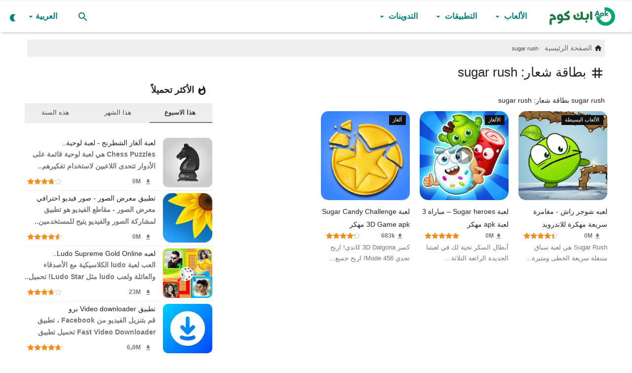

--- FILE ---
content_type: text/html; charset=UTF-8
request_url: https://apk-com.com/tagss/sugar-rush
body_size: 22035
content:
<!DOCTYPE html>
<html lang="ar">
<head>     <meta charset="utf-8">
    <meta name="viewport" content="width=device-width,minimum-scale=1,initial-scale=1" />
    <title>sugar rush - ابك دوت كوم</title>
    <meta name="description" content="بطاقة شعار: sugar rush"/>
    <meta name="keywords" content="بطاقة شعار, sugar rush"/>
    <meta name="author" content="ابك دوت كوم"/>
	<meta name="rating" content="general">
	<meta name="categories" content="Applications, Games, Android News">
	<meta name="classification" content="All">
	<meta name="generator" content="AwAPlay by ArabWebApps.com +967777712347">
    <meta property="og:locale" content="ar_sa"/>
    <meta property="og:site_name" content="ابك دوت كوم"/>
    <meta property="og:image" content="https://apk-com.com/uploads/logo/logo-64938894669828-55681641-22858882.png"/>
    <meta property="og:image:width" content="165"/>
    <meta property="og:image:height" content="45"/>
    <meta property="og:type" content="website"/>
    <meta property="og:title" content="sugar rush - ابك دوت كوم"/>
    <meta property="og:description" content="بطاقة شعار: sugar rush"/>
    <meta property="og:url" content="https://apk-com.com/tagss/sugar-rush"/>
    <meta property="fb:app_id" content=""/>
    <meta name="twitter:card" content="summary_large_image"/>
    <meta name="twitter:site" content="@ابك دوت كوم"/>
    <meta name="twitter:title" content="sugar rush - ابك دوت كوم"/>
    <meta name="twitter:description" content="بطاقة شعار: sugar rush"/>

    <meta name="apple-mobile-web-app-capable" content="yes">
	<meta name="theme-color" content="#008081">
	<meta name="msapplication-navbutton-color" content="#008081">
	<meta name="apple-mobile-web-app-capable" content="yes">
	<meta name="apple-mobile-web-app-title" content="ابك دوت كوم">
    <meta name="apple-mobile-web-app-status-bar-style" content="green">
    <meta name="apple-mobile-web-app-title" content="ابك دوت كوم">
    <meta name="msapplication-TileImage" content="https://apk-com.com/144x144.png">
    <meta name="msapplication-TileColor" content="#008081">
    <link rel="apple-touch-icon" href="https://apk-com.com/uploads/logo/favicon_649386ee993e42-52730852-78413882.png">
        <link rel="manifest" href="https://apk-com.com/manifest.json">
       <link rel="shortcut icon" type="image/webp" href="https://apk-com.com/uploads/logo/favicon_649386ee993e42-52730852-78413882.png"/>
    <link rel="canonical" href="https://apk-com.com/tagss/sugar-rush"/>
	   <meta name="gdpr" content="0" />
    <link href="https://apk-com.com/assets/vendor/bootstrap/css/bootstrap.min.css" rel="stylesheet"/>
    <link href="https://apk-com.com/assets/css/styles.min.css" rel="stylesheet"/>
    <link href="https://apk-com.com/assets/css/rtl.min.css" rel="stylesheet"/>
     <script type="application/ld+json">[{
"@context": "http://schema.org",
"@type": "Organization",
"url": "https://apk-com.com",
"logo": {"@type": "ImageObject","width": 190,"height": 60,"url": "https://apk-com.com/uploads/logo/logo-64938894669828-55681641-22858882.png"},"sameAs": ["https://www.facebook.com/apklevelnext/","https://twitter.com/APKlevelnext","https://instagram.com/levelnext","https://telegram.com/levelnext"]
},
{
    "@context": "http://schema.org",
    "@type": "WebSite",
    "url": "https://apk-com.com",
    "potentialAction": {
        "@type": "SearchAction",
        "target": "https://apk-com.com/search?q={search_term_string}",
        "query-input": "required name=search_term_string"
    }
}]
</script>
	
    <style>
@font-face {font-family: 'Material Icons';font-style: normal;font-weight: 400;font-display: swap;src: url(https://apk-com.com/assets/fonts/icons-font.woff2) format('woff2');}.material-icons {font-family: 'Material Icons';font-weight: normal;font-style: normal;font-size: larger;letter-spacing: normal;text-transform: none;display: inline-block;vertical-align: middle;white-space: nowrap;word-wrap: normal;direction: ltr;-webkit-font-feature-settings: 'liga';-webkit-font-smoothing: antialiased}
canvas, caption, center, cite, code, dd, del, details, dfn, div, dl, dt, em, embed, fieldset, figcaption, figure, footer, form, h1, h2, h3, h4, h5, h6, header, hgroup {
    border: 0;
    color: inherit;
    font-size: 100%;
    margin: 0;
    padding: 0;
    vertical-align: baseline;
}
.widget-popular-posts .nav-tabs {
    padding: 10px 0 0;
    background-color: #eee;
}
.section .section-head .title a:hover{background:#008081;color:#fff!important}
.dropdown-menu>li>a i{margin-right:10px}
.col-lg-1,.col-lg-2,.col-lg-3,.col-lg-4,.col-lg-5,.col-lg-6,.col-md-1,.col-md-2,.col-md-3,.col-md-4,.col-md-5,.col-md-6,.col-sm-1,.col-sm-2,.col-sm-3,.col-sm-4,.col-xs-1,.col-xs-2,.col-xs-3,.col-xs-5,.col-xs-6{padding-right:5px;padding-left:5px}
.col-xs-4,.col-xs-5,.col-xs-6{padding-right:10px;padding-left:10px}
.post-item-image img, .post-item-small .left img, .featured-slider .featured-slider-item img, .img-container img{background-color:#eee}
.lazyloaded{background-color:#fafafa}
.lazyload, .lazyloading{opacity:unset}
.slick-slider{position: relative;display: block;box-sizing: border-box;-webkit-user-select: none;-moz-user-select: none;-ms-user-select: none;user-select: none;-webkit-touch-callout: none;-khtml-user-select: none;-ms-touch-action: pan-y;touch-action: pan-y;-webkit-tap-highlight-color: transparent;}.slick-list{position: relative;display: block;overflow: hidden;margin: 0;padding: 0;}.slick-list:focus{outline: none;}.slick-list.dragging{cursor: pointer;cursor: hand;}.slick-slider .slick-track,.slick-slider .slick-list{-webkit-transform: translate3d(0, 0, 0);-moz-transform: translate3d(0, 0, 0);-ms-transform: translate3d(0, 0, 0);-o-transform: translate3d(0, 0, 0);transform: translate3d(0, 0, 0);}.slick-track{position: relative;top: 0;left: 0;display: block;margin-left: auto;margin-right: auto;}.slick-track:before,.slick-track:after{display: table;content: '';}.slick-track:after{clear: both;}.slick-loading .slick-track{visibility: hidden;}.slick-slide{display: none;float: left;height: 100%;min-height: 1px;}[dir='rtl'] .slick-slide{float: right;}.slick-slide img{display: block;}.slick-slide.slick-loading img{display: none;}.slick-slide.dragging img{pointer-events: none;}.slick-initialized .slick-slide{display: block;}.slick-loading .slick-slide{visibility: hidden;}.slick-vertical .slick-slide{display: block;height: auto;border: 1px solid transparent;}.slick-arrow.slick-hidden{display: none;}

#featured .featured-left{padding-left:0}

#star-1:checked ~ div [for=star-1] svg, #star-2:checked ~ div [for=star-1] svg, #star-2:checked ~ div [for=star-2] svg, #star-3:checked ~ div [for=star-1] svg, #star-3:checked ~ div [for=star-2] svg, #star-3:checked ~ div [for=star-3] svg, #star-4:checked ~ div [for=star-1] svg, #star-4:checked ~ div [for=star-2] svg, #star-4:checked ~ div [for=star-3] svg, #star-4:checked ~ div [for=star-4] svg, #star-5:checked ~ div [for=star-1] svg, #star-5:checked ~ div [for=star-2] svg, #star-5:checked ~ div [for=star-3] svg, #star-5:checked ~ div [for=star-4] svg, #star-5:checked ~ div [for=star-5] svg {
  transform: scale(1);
}
#star-1:checked ~ div [for=star-1] svg path, #star-2:checked ~ div [for=star-1] svg path, #star-2:checked ~ div [for=star-2] svg path, #star-3:checked ~ div [for=star-1] svg path, #star-3:checked ~ div [for=star-2] svg path, #star-3:checked ~ div [for=star-3] svg path, #star-4:checked ~ div [for=star-1] svg path, #star-4:checked ~ div [for=star-2] svg path, #star-4:checked ~ div [for=star-3] svg path, #star-4:checked ~ div [for=star-4] svg path, #star-5:checked ~ div [for=star-1] svg path, #star-5:checked ~ div [for=star-2] svg path, #star-5:checked ~ div [for=star-3] svg path, #star-5:checked ~ div [for=star-4] svg path, #star-5:checked ~ div [for=star-5] svg path {
  fill: #FFBB00;
  stroke: #cc9600;
}

label {
  text-align: center;
  cursor: pointer;
}
label svg {
  width: 40px;
  height: auto;
  fill: #fafafa;
  stroke: #008081;
  transform: scale(0.8);
  transition: transform 200ms ease-in-out;
}
label svg path {
  transition: fill 200ms ease-in-out, stroke 100ms ease-in-out;
}

label[for=star-null] {
  display: block;
  margin: 0 auto;
  color: #999;
}
input[type=checkbox], input[type=radio]{display: contents;}

label svg:hover{stroke: #FFBB00;}

#myVideo {
  position: relative;
  height: 100%;
  width: 100%;
  left: 0;
  right: 0;
  top: 0;
  z-index: -1;
  background: rgba(0, 0, 0, 0.5);
  max-height:465px;
}
#myBtn {
     position: absolute;
    top: 300px;
    left: 22px;
    border-radius: 48px;
    background: rgba(0, 0, 0, 0.5);
    border-color: #fff;
    padding: 3px 10px;
  color: #fff;
  cursor: pointer;
}

#myBtn:hover {
 background: rgba(255, 255, 255, 0.5);;
  color: black;
}
#mya
{
	position: absolute;
    z-index: 999;
    color: #fafafa;
    top: 300px;
	right:20px;
	cursor: pointer;
}
.search-icon .material-icons{font-size:24px}
.col-xs-4 .post-item-mid{min-height:170px}
.post-meta .iconstar{color:#fa8b15;font-size:14px}
.post-item .pull-right,.post-item .description{color:#757575}
.widget-head .title .material-icons{margin-left:5px}
.rateinfo .stars{margin: 0; float:none}
#bar_loading {top: 0px;left: 0px;right: 0px;height:4px;width:100%;z-index: 999999;display: none;position:fixed;overflow: hidden;background-color: rgba(255, 255, 255, 0.75);}#bar_loading:before {display: block;position: absolute;content: "";left: -200px;width: 200px;height: 4px;animation: head_loading 1.5s linear infinite;background-color: #008081;}@keyframes head_loading {from {left: -200px; width: 30%;}50% {width: 30%;}70% {width: 70%;}80% { left: 50%;}95% {left: 120%;}to {left: 100%;}}
.clearfix{clear:both}
.top-bar,.news-ticker-title,.section-mid-title .title, #comments .comment-section > .nav-tabs > .active > a,.reaction-num-votes, .modal-newsletter .btn {background-color: #008081} .comment-section .nav-tabs {border-bottom: 2px solid #008081;}


.post-content .post-text a,.post-content .post-text a:hover, .section .section-head .title a:hover, a:hover, a:focus, a:active, .navbar-inverse .navbar-nav > li > a:hover, .navbar-inverse .navbar-nav .dropdown-menu > li:hover > a, .navbar-inverse .navbar-nav .dropdown-menu > li:focus > a, .navbar-inverse .navbar-nav .dropdown-menu > li.active > a, .navbar-inverse .navbar-nav .open .dropdown-menu > li > a:focus, .navbar-inverse .navbar-nav .open .dropdown-menu > li > a:hover, .comment-lists li .btn-comment-reply, .comment-lists li .btn-comment-like, .f-random-list li .title a:hover, .link-forget, .captcha-refresh, .nav-footer li a:hover, .mobile-menu-social li a:hover, .mobile-menu-social li a:focus, .post-files .file button, .icon-newsletter, .btn-load-more:hover, .post-next-prev p span, .list-footer-categories li a:hover, .btn-load-more {color: #008081;text-decoration:none}  .navbar-toggle, .navbar-inverse .navbar-toggle, .nav-payout-accounts > li.active > a, .nav-payout-accounts > li.active > a:focus, .nav-payout-accounts > li.active > a:hover, .nav-payout-accounts .active > a, .swal-button--danger, .sidebar-widget .tag-list li a:hover, .spinner > div, .search-form button {background-color: #008081 !important;}  .navbar-default .navbar-nav > .active > a::after, .navbar-default .navbar-nav > li > a:hover:after, .navbar-inverse .navbar-nav .active a::after, .poll .result .progress .progress-bar {background-color: #008081;}  .btn-custom {background-color: #008081;border-color: #008081;}  ::selection {background: #008081 !important;color: #fff;}  ::-moz-selection {background: #008081 !important;color: #fff;}  .navbar-inverse .navbar-nav > .active > a, .navbar-inverse .navbar-nav > .active > a:hover, .navbar-inverse .navbar-nav > .active > a:focus, .navbar-inverse .navbar-nav > .open > a, .navbar-inverse .navbar-nav > .open > a:hover, .navbar-inverse .navbar-nav > .open > a:focus {color: #008081 !important;background-color: transparent;}  .navbar-inverse .navbar-nav > li > a:focus, .navbar-inverse .navbar-nav > li > a:hover {background-color: transparent;color: #008081;}  .form-input:focus {border-color: #008081;outline: 0 none;}  .post-content .post-tags .tag-list li a:hover, .profile-buttons ul li a:hover {border-color: #008081;background-color: #008081;}  .auth-form-input:focus, .form-textarea:focus, .custom-checkbox:hover + label:before, .leave-reply .form-control:focus, .page-contact .form-control:focus, .comment-error {border-color: #008081;}  .custom-checkbox:checked + label:before {background: #008081;border-color: #008081;}  .comments .comments-title {border-bottom: 2px solid #008081;}  .comment-loader-container .loader, .sub-comment-loader-container .loader {border-top: 5px solid #008081;}  .newsletter .newsletter-button {background-color: #008081;border: 1px solid #008081;}  .post-author-meta a:hover, .post-item-no-image .caption-video-no-image .title a:hover, .comment-meta .comment-liked, .cookies-warning a{color: #008081 !important;}  .video-label, .filters .btn:focus:after, .filters .btn:hover:after, .filters .btn:active:after, .filters .active::after , .footer-bottom{background: #008081;}  .pagination .active a {border: 1px solid #008081 !important;background-color: #008081 !important;color: #fff !important;}  .pagination li a:hover, .pagination li a:focus, .pagination li a:active, .custom-checkbox input:checked + .checkbox-icon {background-color: #008081;border: 1px solid #008081;}  .search-form, .dropdown-more {border-top: 3px solid #008081;}.mobile-language-options li .selected, .mobile-language-options li a:hover  {color: #008081;border: 1px solid #008081;}
.navbar-default .navbar-nav > li > a, .nav-mobile-header-container .menu-icon a, .nav-mobile-header-container .mobile-search .search-icon{color:#008081!important}
.navbar-default .navbar-nav > .active > a, .navbar-default .navbar-nav > .active > a:hover{background-color:#008081;color:#fff!important}
#featured .featured-left{padding-left:0}
.post-item-mid .title{display:block;line-height:1.3;height: 37px}
.post-item .title{display:block; height:50px}
.form-textarea, .form-input{border-color: #008081;background: #fafafa;}
featured-slider .featured-slider-item .caption{background: rgba(0,0,0,0.65)}
.breadcrumb .breadcrumb-item a, .breadcrumb .breadcrumb-item span{font-size:14px}
.list-versions {padding: 6px;list-style: none;}.list-versions li{border-bottom: 1px solid #eee;}.version {vertical-align: top;white-space: normal;position: relative;display: flex;padding: 10px;}.version:hover {background-color: #f5f7fa;}.version figure {width: 48px;height: auto;display: flex;justify-content: center;align-items: center;}.version figure img {width: 48px;height: 48px;border-radius: 20%;transition: all .25s ease;-webkit-transition: all .25s ease;}.version .info {overflow: hidden;margin-right: 10px;display: flex;justify-content: center;flex-direction: column;position: relative;width: 100%;}.version .name {margin-bottom: 4px;}.version .info .vername {color: #333;word-break: break-word;}.vtype {vertical-align: text-bottom;}.vtype span {text-align: center;display: inline-block;border-radius: 4px;min-width: 32px;padding: 0 6px;background: #fff;color: #148a03;border: 1px solid #148a03;font-size: 11px;}.vtype .type-apkobb, .vtype .type-apks, .vtype .type-xapk {color: #1a73d6;border: 1px solid #1a73d6;}.vtype span+span {margin-right: 4px;}.version .description {color: #6f6f6f;font-size: 13px;display: inline-flex;align-items: center;white-space: nowrap;}

.sidebar-widget .widget-head .title, .h1, .h2, .h3, .h4, .h5, .h6, h1, h2, h3, h4, h5, h6,b,strong,.small-post-meta,.post-meta,.post-item-small,.post-item-mid .title,.section .section-head .title{font-weight:600}
.post-item-small .title{display: block;overflow: hidden;text-overflow: ellipsis;white-space: nowrap}
.section .section-content .title{font-weight:400;}
 .post-content .post-text a,.nav-footer li a, .f-widget-follow ul li a{color: #008081;}
}@media screen and (max-width: 480px) {.reaction-num-votes {right: 0 !important;}}.post-text iframe{max-width: 100% !important}.navbar{position: fixed;
    min-height: 64px;
    z-index: 99999;}
.navbar-default .navbar-nav {
    height: 64px;
}
.post-share{
float:right;
display: block;
width: 100%;
white-space: nowrap;
overflow-x: auto;
}
.post-share .share-box li{margin: 8px 8px 0 0!important;}
.share-box li a.twitter{background: #0f69ff;}
.share-box li a.whatsapp{background: #008081;}
.post-share .share-box .social-btn-sm{font-weight:600;width: auto;padding:0 10px}
.f-widget-follow ul li a{color:#fff;font-weight:600}
.f-widget-follow ul li a:hover{background:#008081;}
.nav-footer li a{font-size:16px;font-weight:500}
.post-item h3.title{font-size:14px}
.megamenu .dropdown.megamenu-fw .dropdown-menu,.dropdown-more, .search-form{top:63px}
.navbar-default .navbar-nav > li > a{line-height:64px;font-size:16px}
.megamenu .dropdown-menu {
    right: auto;
    left: auto;
}
.dropdown-menu{text-align:right;}

#wrapper{padding-top:70px;}

.btn-switch-mode svg {
	height:18px;
	width:18px;
    top: 23px;
}

.breadcrumb .breadcrumb-item a, .breadcrumb .breadcrumb-item span{color:#686868}


.post-item-small img, .post-item-mid img, .post-item-large img {
    border-radius: 10px;
}

.img-post {
    border-radius: 15px;
	object-fit: cover;
}
.post-item-small {
    padding-bottom: 5px;
    padding-top: 5px;
    border-bottom: 1px solid #eee;
}

.post-item-horizontal{margin-top:6px;margin-bottom:6px}
a img:hover{    opacity: 0.5;}
.post-text{padding:10px}

.nav-tabs>li.active>a, .nav-tabs>li.active>a:focus, .nav-tabs>li.active>a:hover{font-weight: 700;}
.widget-popular-posts .nav-tabs li a,.breadcrumb > .active,.sidebar-widget .tag-list li a{color: #444;}
.sidebar-widget .recommended-posts .recommended-posts-first .caption{right:10px;left:auto}
.featured-box .caption{right:0;left:auto}
.page-title{white-space:nowrap}
.section .section-content, .widget-body, .comment-section .tab-content{
	padding-top: 5px;
	width:100%;
	float: right;
    padding-right: 5px;
    padding-left: 5px;
	}
.section .section-content	{padding-right:0;padding-left:0}
.sidebar-widget .widget-body{padding-top: 5px;}
.sidebar-widget .recommended-posts .recommended-posts-first .overlay{border-bottom-left-radius: 15px;border-bottom-right-radius: 15px;}


.nopadding {
    margin-right: 0;
    margin-left: 0;
}

.boxdetail {
    display: flex;
	position:relative;
    max-height: 258px;
    width: 100%;
    vertical-align: top;
    white-space: normal;
    text-decoration: none;
    margin: 0;
    padding: 0;
	margin-bottom:20px;
}
.boxdetail .tabimg {
    display: inline-block;
    float: right;
    width: 33%;
    max-height: 236px;
    text-align: center;
    vertical-align: middle;
    overflow: hidden;
}
/*.boxdetail .tabimg img {
    max-height: 236px;
	margin-top:2px;
	border-radius: none;
}*/
.ribbon1 {
    left: auto;
    right: 43px;
    position: absolute;
    bottom: 43px;
}
.ribbon1:before {
    content: '';
    position: absolute;
    top: -1px;
    left: -1px;
    width: 0;
    height: 0;
    border-bottom: 45px solid #008081;
    border-left: 45px solid transparent;
    z-index: 2;
}
.ribbon1 span {
    position: absolute;
    color: #fff;
    left: 12px;
    top: 19px;
    z-index: 2;
    font-size: 12px;
    transform: rotate(-45deg);
    -webkit-transform: rotate(-45deg);
}
.boxdetail .infoapp {
    display: inline-block;
    max-height: 258px;
    width: 67%;
    height: auto;
    vertical-align: top;
    -moz-box-sizing: border-box;
    -webkit-box-sizing: border-box;
    box-sizing: border-box;
    padding-right: 5px;
    padding-left: 5px;
    text-align: inherit;
    overflow: hidden;
}
.apptitle, .apptitle h1 {
    display: block;
    font-size: 16px;
    font-weight: 600;
    line-height: 20px;
    min-height: 18px;
    overflow: hidden;
    text-decoration: none;
    position: relative;
    margin-top: 0;
    margin-bottom: 5px;
    white-space: nowrap;
}
.infosub, .infostars {
    display: block;
    position: relative;
    width: 100%;
}
.infosubtitle {
    color: #0c765c;
    line-height: 16px;
    margin: 1px 0;
    overflow: hidden;
    font-weight: 400;
    white-space: nowrap;
}
.rateinfo {
    overflow: hidden;
    font-weight: 700;
    white-space: nowrap;
    font-size: 14px;
    line-height: 14px;
    padding-right: 1px;
}
.rating {
    color: orange!important;
}
.metainfo {
    -webkit-box-sizing: border-box;
    box-sizing: border-box;
    display: inline-block;
    padding: 10px 10px 10px 0;
    text-align: inherit;
    vertical-align: top;
    width: 160px;
}
.metainfo ._title {
    color: #555;
    font-size: 14px;
    font-weight: 700;
    margin-bottom: 2px;
}
.metainfo .content {
    font-size: 14px;
    color: #737373;
    font-weight: 400;
}
.ribbon0 {
    right: auto;
    left: 0;
    position: absolute;
    top: 0;
}
.ribbon0:before {
    content: '';
    position: absolute;
    top: -1px;
    left: -1px;
    width: 0;
    height: 0;
    border-top: 45px solid #008081;
    border-right: 45px solid transparent;
    z-index: 2;
}
.ribbon0 span {
    position: absolute;
    color: #fff;
    left: 0;
    top: 2px;
    z-index: 2;
    font-size: 14px;
    transform: rotate(-45deg);
    -webkit-transform: rotate(-45deg);
}
.post-share .share-box {
    text-align: center;
	    overflow-x: auto;
    white-space: nowrap;
}
.post-share .share-box li {
    float: none;
}
.post-item-small .right p{height:45px;color:#757575;overflow:hidden}
.btn-edit-post{float:none;}

::-webkit-scrollbar {
    width: 0.5em;
    height: 0;
}
.stars {
	margin: 5px;
}
.post-item-small img {
	min-width: 100px;
}
::-webkit-scrollbar-thumb {
    background: #008081;
    border-radius: 1rem;
}
::-webkit-scrollbar-track {
    background: #ddd;
}
.g-scrolling-carousel {position: relative;margin-right: -10px;margin-left: -15px;}
.g-scrolling-carousel .items {overflow-x: scroll;white-space: nowrap;width: 100%;min-height:200px;background:#333;border-bottom: outset;border-top: inset;-webkit-overflow-scrolling: touch;}
.g-scrolling-carousel .items::-webkit-scrollbar {display: none; }
.g-scrolling-carousel .items img, .g-scrolling-carousel .items iframe{display:inline-block;padding-left:5px;max-height:300px;width:auto;background:#eee;}
.g-scrolling-carousel .items iframe{vertical-align: middle;width:revert-layer;}
.c-white{color:#fafafa}
.footer-widget img {
	filter: brightness(0.9);
}
.featured-slider .featured-slider-item .caption{padding: 5px 10px}
.btn-custom, .newsletter .newsletter-button {
    background-color: #008081;
    border-color: #008081;
}
.section .section-head .title a{border-color: #008081;color:#008081}
.post-content .post-text a, .nav-footer li a, .infosubtitle{color: #008081;}
.share-box li a.whatsapp {
	background: #0a865e!important;
}
.poll .result .progress{
	margin-bottom: 25px;
    height: 22px;
}
.poll .result .progress{color:#fff;border-radius: 15px;background-color: #ccc;}
.poll .result .progress .progress-bar, .poll .result .progress span{right:50%;line-height: 21px;font-size:14px}
.question{background:#fafafa; padding:15px}
.custom-radio .checkbox-icon {
    border: 2px solid #008081;
    background-color: #fff;
}
#comments .comment-section > .nav-tabs > .active > a, .footer-bottom, .share-box li a.whatsapp{background-color: #008081;}
@media (max-width: 767px), @media (max-width: 991px), @media (max-width: 768px), @media (max-width: 350px), @media (max-width: 351px), @media (max-width: 576px), @media (max-width: 550px), @media (max-width: 551px), @media (max-width: 468px) {
		 .d-none{display:none} .row{margin:0}.container, .container-fluid,.col-sm-12,.col-xs-12,.col-sm-8,.col-xs-8{padding-right:0;padding-left:0;margin:0}#wrapper{padding-top:0;overflow-x: hidden;margin-top: -5px;} .breadcrumb {
    white-space: nowrap;
}.footer-widgets{text-align:center}
.btn-switch-mode svg{top:15px;}
.divscroll .col-xs-4 {float:none;display:inline-block;width:28%}
.divscroll .col-xs-6 {float:none;display:inline-block;width:45%}
.nav-mobile .profile-dropdown{border-bottom: 1px solid #eee}.nav-mobile .profile-dropdown .dropdown-menu{right:0;width:100%}.nav-mobile .profile-dropdown .dropdown-menu > li{background:#eee}
.box-small{margin-bottom:7px;} #content{padding: 5px 0;}.postcontent{padding:5px} .metainfo ._title {display:none} .mt-10{margin-top:15px} .mb-10{margin-bottom:15px} .apptitle, .apptitle h1 {white-space: nowrap; overflow-x: auto;} .metainfo { -webkit-box-sizing: border-box; box-sizing: border-box; display: inline-block; padding: 0 10px; text-align: left; vertical-align: top; width:auto; max-width:70% } .metainfo .content { white-space: nowrap; overflow-x: auto; } .postcontent .post-share{margin-bottom:5px} .nav-footer{padding-bottom:10px}.page-num{display:block!important}.comment-nav-tabs li, .comment-nav-tabs li a, .comment-nav-tabs li a h4{width:auto}.newsletter input{width:80%}::-webkit-scrollbar {width: 0;height: 0!important;} .featured-slider .featured-slider-item img{height:100%;}#featured{margin-top:-10px} #featured .featured-box, #featured .featured-box .box-inner{height: auto;}.box-large .item-content{padding-right:25px;} #footer{padding-top:20px;} #footer .footer-bottom .footer-bottom-right, #footer .footer-bottom .footer-bottom-left{text-align:center} .widget-head{border-top-left-radius:0!important} .btn-block-more .more{line-height:52px} .btn-block-more .caret{ top: -6px; left: 5px; color: #fff;} .dropdown-menu{left:10px;right:auto} .box-large{height:auto} .page-breadcrumb{display:block;margin-bottom: 3px} .f-widget-follow ul li a{height:48px;width:48px;line-height:48px} #myBtn{top:160px;left:5px} #mya{top:160px;right:5px}
label svg {
  width: 30px;
  }
}</style>
<script type="cc9035639d37c8bc8262dec0-text/javascript">var VrConfig = {baseURL: 'https://apk-com.com', csrfTokenName: 'app_csrf_token', csrfCookieName: 'daapp_csrf_cookie', sysLangId: '2', isRecaptchaEnabled: '0', textOk: "نعم", textCancel: "إلغاء", textCorrectAnswer : "اجابة صحيحة", textWrongAnswer : "إجابة خاطئة"};</script>	    <meta name="google-site-verification" content="HBkk6GwF7be1UNbDZrwBJIher5d4kEJ4fV44mHsEjRU" /><div id="bar_loading"></div></head>
<body>
<header id="header">	
    <nav class="navbar navbar-default main-menu megamenu">
<div class="container-fluid">
<div class="collapse navbar-collapse">
<div class="row">
<ul class="nav navbar-nav">
<li><a class="aloader" title="ابك دوت كوم" href="https://apk-com.com">
                            <img src="https://apk-com.com/uploads/logo/logo-64938894669828-55681641-22858882.png" alt="ابك دوت كوم" class="logo" width="150px" height="41px">
                        </a></li>
<li class="dropdown mega-li-4 ">
<a href="https://apk-com.com/games-4/" class="dropdown-toggle" data-toggle="dropdown" role="button" aria-expanded="true">الألعاب <span class="material-icons">arrow_drop_down</span></a>
<ul class="dropdown-menu dropdown-more dropdown-top" role="menu" aria-expanded="true" data-mega-ul="4">
<li><a class="aloader" title="كل الألعاب" href="https://apk-com.com/games-4">كل الألعاب</a></li>
<li><a class="aloader" title="الألعاب البسيطة" href="https://apk-com.com/games-4/casual">الألعاب البسيطة</a></li>
<li><a class="aloader" title="المغامرات" href="https://apk-com.com/games-4/adventure">المغامرات</a></li>
<li><a class="aloader" title="مغامرات" href="https://apk-com.com/games-4/adventure">مغامرات</a></li>
<li><a class="aloader" title="الأهل والأطفال" href="https://apk-com.com/games-4/kids">الأهل والأطفال</a></li>
<li><a class="aloader" title="لوحة" href="https://apk-com.com/games-4/board">لوحة</a></li>
<li><a class="aloader" title="سباق" href="https://apk-com.com/games-4/racing">سباق</a></li>
<li><a class="aloader" title="تقمص الأدوار" href="https://apk-com.com/games-4/role-playing">تقمص الأدوار</a></li>
<li><a class="aloader" title="الألغاز" href="https://apk-com.com/games-4/puzzle">الألغاز</a></li>
<li><a class="aloader" title="الورق" href="https://apk-com.com/games-4/card">الورق</a></li>
<li><a class="aloader" title="الرياضة" href="https://apk-com.com/games-4/sports-games">الرياضة</a></li>
<li><a class="aloader" title="المحاكاة" href="https://apk-com.com/games-4/simulation">المحاكاة</a></li>
<li><a class="aloader" title="ألعاب الكلمات" href="https://apk-com.com/games-4/word">ألعاب الكلمات</a></li>
<li><a class="aloader" title="الحركة" href="https://apk-com.com/games-4/action">الحركة</a></li>
<li><a class="aloader" title="ألغاز" href="https://apk-com.com/games-4/puzzle">ألغاز</a></li>
<li><a class="aloader" title="موسيقى" href="https://apk-com.com/games-4/music">موسيقى</a></li>
<li><a class="aloader" title="الألعاب الإستراتيجية" href="https://apk-com.com/games-4/strategy">الألعاب الإستراتيجية</a></li>
<li><a class="aloader" title="ألعاب الأدوار" href="https://apk-com.com/games-4/role-playing">ألعاب الأدوار</a></li>
<li><a class="aloader" title="معلومات عامة" href="https://apk-com.com/games-4/trivia">معلومات عامة</a></li>
<li><a class="aloader" title="كلمات" href="https://apk-com.com/games-4/word">كلمات</a></li>
<li><a class="aloader" title="استراتيجية" href="https://apk-com.com/games-4/strategy">استراتيجية</a></li>
<li><a class="aloader" title="خفيفة" href="https://apk-com.com/games-4/casual">خفيفة</a></li>
<li><a class="aloader" title="أوراق اللعب" href="https://apk-com.com/games-4/card">أوراق اللعب</a></li>
<li><a class="aloader" title="تعليمية" href="https://apk-com.com/games-4/educational">تعليمية</a></li>
<li><a class="aloader" title="العاب الأكشن" href="https://apk-com.com/games-4/العاب-الأكشن">العاب الأكشن</a></li>
<li><a class="aloader" title="ألعاب كلاسيكية" href="https://apk-com.com/games-4/casual">ألعاب كلاسيكية</a></li>
<li><a class="aloader" title="الموسيقى" href="https://apk-com.com/games-4/music">الموسيقى</a></li>
<li><a class="aloader" title="ألعاب حركة" href="https://apk-com.com/games-4/action">ألعاب حركة</a></li>
<li><a class="aloader" title="الإستراتيجية" href="https://apk-com.com/games-4/strategy">الإستراتيجية</a></li>
<li><a class="aloader" title="السباقات" href="https://apk-com.com/games-4/racing">السباقات</a></li>
<li><a class="aloader" title="ألعاب الألواح" href="https://apk-com.com/games-4/board">ألعاب الألواح</a></li>
</ul>
</li>
<li class="dropdown mega-li-5 ">
<a href="https://apk-com.com/apps-5/" class="dropdown-toggle" data-toggle="dropdown" role="button" aria-expanded="true">التطبيقات <span class="material-icons">arrow_drop_down</span></a>
<ul class="dropdown-menu dropdown-more dropdown-top" role="menu" aria-expanded="true" data-mega-ul="5">
<li><a class="aloader" title="كل التطبيقات" href="https://apk-com.com/apps-5">كل التطبيقات</a></li>
<li><a class="aloader" title="فن وتصميم" href="https://apk-com.com/apps-5/art-and-design">فن وتصميم</a></li>
<li><a class="aloader" title="طبي" href="https://apk-com.com/apps-5/medical">طبي</a></li>
<li><a class="aloader" title="الأدوات" href="https://apk-com.com/apps-5/tools">الأدوات</a></li>
<li><a class="aloader" title="تسوّق" href="https://apk-com.com/apps-5/shopping">تسوّق</a></li>
<li><a class="aloader" title="الأحداث" href="https://apk-com.com/apps-5/events">الأحداث</a></li>
<li><a class="aloader" title="سيارات ومركبات" href="https://apk-com.com/apps-5/auto-and-vehicles">سيارات ومركبات</a></li>
<li><a class="aloader" title="تخصيص" href="https://apk-com.com/apps-5/personalization">تخصيص</a></li>
<li><a class="aloader" title="اجتماعي" href="https://apk-com.com/apps-5/social">اجتماعي</a></li>
<li><a class="aloader" title="المكتبات والعروض التوضيحية" href="https://apk-com.com/apps-5/libraries-and-demo">المكتبات والعروض التوضيحية</a></li>
<li><a class="aloader" title="ألعاب رياضية" href="https://apk-com.com/apps-5/sports-games">ألعاب رياضية</a></li>
<li><a class="aloader" title="الطقس" href="https://apk-com.com/apps-5/weather">الطقس</a></li>
<li><a class="aloader" title="الصحة واللياقة البدنية" href="https://apk-com.com/apps-5/health -and-fitness">الصحة واللياقة البدنية</a></li>
<li><a class="aloader" title="الاتصال" href="https://apk-com.com/apps-5/communication">الاتصال</a></li>
<li><a class="aloader" title="موسيقى وأغانٍ" href="https://apk-com.com/apps-5/music-and-audio">موسيقى وأغانٍ</a></li>
<li><a class="aloader" title="الخرائط والتنقل" href="https://apk-com.com/apps-5/maps-and-navigation">الخرائط والتنقل</a></li>
<li><a class="aloader" title="أعمال" href="https://apk-com.com/apps-5/business">أعمال</a></li>
<li><a class="aloader" title="كتب مصوّرة" href="https://apk-com.com/apps-5/comics">كتب مصوّرة</a></li>
<li><a class="aloader" title="الموسيقى والصوت" href="https://apk-com.com/apps-5/music-and-audio">الموسيقى والصوت</a></li>
<li><a class="aloader" title="التعليم" href="https://apk-com.com/apps-5/education">التعليم</a></li>
<li><a class="aloader" title="طعام ومشروب" href="https://apk-com.com/apps-5/food-and-drink">طعام ومشروب</a></li>
<li><a class="aloader" title="شؤون مالية" href="https://apk-com.com/apps-5/finance">شؤون مالية</a></li>
<li><a class="aloader" title="الأخبار والمجلات" href="https://apk-com.com/apps-5/news-and-magazines">الأخبار والمجلات</a></li>
<li><a class="aloader" title="ترفيه" href="https://apk-com.com/apps-5/entertainment">ترفيه</a></li>
<li><a class="aloader" title="تعارف" href="https://apk-com.com/apps-5/dating">تعارف</a></li>
<li><a class="aloader" title="المنزل" href="https://apk-com.com/apps-5/house-and-home">المنزل</a></li>
<li><a class="aloader" title="رياضة" href="https://apk-com.com/apps-5/sports">رياضة</a></li>
<li><a class="aloader" title="الكتب والمراجع" href="https://apk-com.com/apps-5/books-and-reference">الكتب والمراجع</a></li>
<li><a class="aloader" title="الصور الفوتوغرافية" href="https://apk-com.com/apps-5/photography">الصور الفوتوغرافية</a></li>
<li><a class="aloader" title="نمط حياة" href="https://apk-com.com/apps-5/lifestyle">نمط حياة</a></li>
<li><a class="aloader" title="السفر ومعلومات محلية" href="https://apk-com.com/apps-5/travel-and-local">السفر ومعلومات محلية</a></li>
<li><a class="aloader" title="الإنتاجية" href="https://apk-com.com/apps-5/productivity">الإنتاجية</a></li>
<li><a class="aloader" title="للأطفال" href="https://apk-com.com/apps-5/parenting">للأطفال</a></li>
<li><a class="aloader" title="الجمال" href="https://apk-com.com/apps-5/beauty">الجمال</a></li>
<li><a class="aloader" title="أدوات الفيديو" href="https://apk-com.com/apps-5/video-players-and-editors">أدوات الفيديو</a></li>
</ul>
</li>
<li class="dropdown mega-li-6 ">
<a href="https://apk-com.com/blogs/" class="dropdown-toggle" data-toggle="dropdown" role="button" aria-expanded="true">التدوينات <span class="material-icons">arrow_drop_down</span></a>
<ul class="dropdown-menu dropdown-more dropdown-top" role="menu" aria-expanded="true" data-mega-ul="6">
<li><a class="aloader" title="كل التدوينات" href="https://apk-com.com/blogs">كل التدوينات</a></li>
<li><a class="aloader" title="الايفون" href="https://apk-com.com/blogs/الايفون">الايفون</a></li>
<li><a class="aloader" title="مقالات متنوعه" href="https://apk-com.com/blogs/مقالات-متنوعه">مقالات متنوعه</a></li>
<li><a class="aloader" title="الاندرويد" href="https://apk-com.com/blogs/الاندرويد">الاندرويد</a></li>
</ul>
</li>
</ul>


<ul class="nav navbar-nav navbar-right">
<li class="li-search">
<a class="search-icon" href="#search"><span class="material-icons">search</span></a>
<div class="search-form">
<form action="https://apk-com.com/search" method="get" id="search_validate">
<input type="text" name="q" maxlength="300" id="q" pattern=".*\S+.*" class="form-control form-input" placeholder="بحث..."  required>
<button class="btn btn-default" name="submit"><span class="material-icons">search</span></button>
</form>
</div>
</li>

<li class="dropdown">
<a class="dropdown-toggle" data-toggle="dropdown" href="#lang" aria-expanded="false">
<i class="icon-language"></i>&nbsp;
العربية<span class="material-icons">arrow_drop_down</span>
</a>
<ul class="dropdown-menu lang-dropdown">
<li><a href="https://apk-com.com/en" class="">English</a></li>
<li><a href="https://apk-com.com" class="selected">العربية</a></li>
</ul>
</li>
<li class="li-dark-mode-sw">
<form action="https://apk-com.com/switch-dark-mode" method="post">
<input type="hidden" name="app_csrf_token" value="ee11374eaec33f1c1b609047aae3e632" /><input type="hidden" name="back_url" value="https://apk-com.com/tagss/sugar-rush">
<button type="submit" name="theme_mode" value="dark" class="btn-switch-mode">
<svg xmlns="http://www.w3.org/2000/svg" enable-background="new 0 0 24 24" height="24px" viewBox="0 0 24 24" width="24px" fill="#008081"><title>الوضع المظلم</title><path d="M14,2c1.82,0,3.53,0.5,5,1.35C16.01,5.08,14,8.3,14,12s2.01,6.92,5,8.65C17.53,21.5,15.82,22,14,22C8.48,22,4,17.52,4,12 S8.48,2,14,2z"/></svg>
</button>
</form>
</li>

</ul>


</div>
</div>
</div>
</nav>    <div class="mobile-nav-container">
        <div class="nav-mobile-header">
            <div class="container-fluid">
                <div class="row">
                    <div class="nav-mobile-header-container">
                        <div class="menu-icon">
                            <a href="#menu" class="btn-open-mobile-nav"><span class="material-icons">menu</span></a>
                        </div>
                        <div class="mobile-logo">
                            <a href="https://apk-com.com">
                             <img src="https://apk-com.com/uploads/logo/logo-64938894669828-55681641-22858882.png" alt="ابك دوت كوم" class="logo" width="150px" height="41px">
                            </a>
                        </div>
						<div class="darkmode">
						<form action="https://apk-com.com/switch-dark-mode" method="post">
<input type="hidden" name="app_csrf_token" value="ee11374eaec33f1c1b609047aae3e632" /><input type="hidden" name="back_url" value="https://apk-com.com/tagss/sugar-rush">
<button type="submit" name="theme_mode" value="dark" class="btn-switch-mode">
<svg xmlns="http://www.w3.org/2000/svg" enable-background="new 0 0 24 24" height="24px" viewBox="0 0 24 24" width="24px" fill="#008081"><title>الوضع المظلم</title><path d="M14,2c1.82,0,3.53,0.5,5,1.35C16.01,5.08,14,8.3,14,12s2.01,6.92,5,8.65C17.53,21.5,15.82,22,14,22C8.48,22,4,17.52,4,12 S8.48,2,14,2z"/></svg>
</button>
</form>
</div>
                        <div class="mobile-search">
                            <a class="search-icon" href="#search"><span class="material-icons">search</span></a>
                        </div>
						
                    </div>
                </div>
            </div>
        </div>
    </div>
</header>
<div id="overlay_bg" class="overlay-bg"></div>
<div class="mobile-nav-search">
    <div class="search-form">
        <form action="https://apk-com.com/search" method="get">
            <input type="text" name="q" id="q" maxlength="300" pattern=".*\S+.*" class="form-control form-input" placeholder="بحث..." required>
            <button class="btn btn-default" name="submit"><span class="material-icons">search</span></button>
        </form>
    </div>
</div>
<div id="wrapper">
    <div class="container">
        <div class="row">
            <div class="col-sm-12 page-breadcrumb">
                <ol class="breadcrumb">
                    <li class="breadcrumb-item"><i class="material-icons">home</i> <a class="aloader" title="ابك دوت كوم" href="https://apk-com.com">الصفحة الرئيسية</a></li>
                    <li class="breadcrumb-item active">sugar rush</li>
                </ol>
            </div>
            <div id="content" class="col-sm-8 col-xs-12">
                <div class="row">
                    <div class="col-sm-12">
                        <h1 class="page-title"><span><i class="material-icons">tag</i> بطاقة شعار:</span>&nbsp;<strong>sugar rush</strong></h1>
						<p class="hidden-xs">sugar rush بطاقة شعار: sugar rush</p>
                    </div>
                    <div class="col-sm-3 col-xs-6"><div class="post-item">
<a class="aloader" title="لعبه شوجر راش - مغامرة سريعة مهكرة للاندرويد" href="https://apk-com.com/nature-magic-dash">
            <span class="category-label" style="background-color: #111111">الألعاب البسيطة</span>
        
        <div class="post-item-image">
                            <img src="[data-uri]" data-src="https://apk-com.com/uploads/images/202405/image-512x512-664c979a7608b.webp" alt="لعبه شوجر راش - مغامرة سريعة مهكرة للاندرويد" class="lazyload  img-responsive img-post" width="190" height="190"/>
    
        </div>
  
    <span class="title">لعبه شوجر راش - مغامرة سريعة مهكرة للاندرويد</h0>
</a>
    <span class="post-meta">
    <div class="stars"><span style="width:88%" title="التقييم 4.4 من 5"></span></div><span class="pull-right"> 
  <i class="material-icons">get_app</i> 0M 
</span></span>
    <p class="description">Sugar Rush هي لعبة سباق متنقلة سريعة الخطى ومثيرة...</p></div>
</div><div class="col-sm-3 col-xs-6"><div class="post-item">
<a class="aloader" title="لعبة Sugar heroes – مباراة 3 لعبة apk مهكر" href="https://apk-com.com/downloadapk-cleverapps-heroes-apk-mod.html">
            <span class="category-label" style="background-color: #111111">الألغاز</span>
        
        <div class="post-item-image">
                    <span class="media-icon"><svg xmlns="http://www.w3.org/2000/svg" width="50" height="50" viewBox="0 0 160 160" fill="#ffffff"><title>Video</title><path d="M80,10c39,0,70,31,70,70s-31,70-70,70s-70-31-70-70S41,10,80,10z M80,0C36,0,0,36,0,80s36,80,80,80s80-36,80-80S124,0,80,0L80,0z"/><path d="M60,40v80l60-40L60,40z"/></svg></span>
                    <img src="[data-uri]" data-src="https://apk-com.com/uploads/images/202310/image-512x512-6529a331ef0b2.webp" alt="لعبة Sugar heroes – مباراة 3 لعبة apk مهكر" class="lazyload  img-responsive img-post" width="190" height="190"/>
    
        </div>
  
    <span class="title">لعبة Sugar heroes – مباراة 3 لعبة apk مهكر</h1>
</a>
    <span class="post-meta">
    <div class="stars"><span style="width:98%" title="التقييم 4.9 من 5"></span></div><span class="pull-right"> 
  <i class="material-icons">get_app</i> 0M 
</span></span>
    <p class="description">أبطال السكر تحية لك في لعبتنا الجديدة الرائعة الثلاثة...</p></div>
</div><div class="col-sm-3 col-xs-6"><div class="post-item">
<a class="aloader" title="لعبة Sugar Candy Challenge 3D Game apk مهكر" href="https://apk-com.com/downloadapk-qerdo-colorstack2048-apk-mod.html">
            <span class="category-label" style="background-color: #111111">ألغاز</span>
        
        <div class="post-item-image">
                            <img src="[data-uri]" data-src="https://apk-com.com/uploads/images/202310/image-512x512-65195de7c0f76.webp" alt="لعبة Sugar Candy Challenge 3D Game apk مهكر" class="lazyload  img-responsive img-post" width="190" height="190"/>
    
        </div>
  
    <h2 class="title">لعبة Sugar Candy Challenge 3D Game apk مهكر</h2>
</a>
    <span class="post-meta">
    <div class="stars"><span style="width:84%" title="التقييم 4.2 من 5"></span></div><span class="pull-right"> 
  <i class="material-icons">get_app</i> 683k 
</span></span>
    <p class="description">كسر 3D Dalgona كاندي! اربح تحدي 456 Mode! اربح جميع...</p></div>
</div>

                    <div class="col-sm-12 col-xs-12 text-center">
                                            </div>
                </div>
            </div>
            <div id="sidebar" class="col-sm-4 col-xs-12">
                                <div class="col-sm-12 col-xs-12 p-b-30">
                    <div class="row">
                        <ins class="adsbygoogle"
     style="display:block"
     data-ad-client="ca-pub-7291259733334903"
     data-ad-slot="6495325155"
     data-ad-format="auto"
     data-full-width-responsive="true"></ins>
<script type="cc9035639d37c8bc8262dec0-text/javascript">
     (adsbygoogle = window.adsbygoogle || []).push({});
</script>                    </div>
                </div>
            

                <div class="row">
                    <div class="col-sm-12">
                        <div class="sidebar-widget widget-popular-posts">
                            <div class="widget-head"><h2 class="title"><i class="material-icons">whatshot</i>الأكثر تحميلاً </h2></div>
                            <div class="widget-body">
                                <ul class="nav nav-tabs">
                                    <li class="active"><a href="#week" class="btn-nav-tab" data-toggle="tab" data-date-type="week" data-lang-id="2">هذا الاسبوع</a></li>
                                    <li><a href="#month" class="btn-nav-tab" data-toggle="tab" data-date-type="month" data-lang-id="2">هذا الشهر</a></li>
                                    <li><a href="#year" class="btn-nav-tab" data-toggle="tab" data-date-type="year" data-lang-id="2">هذه السنة</a></li>
                                </ul>
                                <div class="tab-content">
                                    <div id="tab_popular_posts_response" class="tab-pane fade in active">
                                        <ul class="popular-posts">
                                                                                                <li>
                                                        <div class="post-item-small">
   
        <div class="left">
            <a class="aloader" title="لعبة ألغاز الشطرنج - لعبة لوحية  مكرك" href="https://apk-com.com/sk-inlogic-chessgrandmastertactics-apk-mod.html">                <img src="[data-uri]" data-src="https://apk-com.com/uploads/images/202404/image-100x100-66208cc4bf160.webp" alt="لعبة ألغاز الشطرنج - لعبة لوحية  مكرك" class="lazyload  img-responsive img-post" width="1" height="1"/>
    
</a>
        </div>

    <div class="right">
        <span class="title">لعبة ألغاز الشطرنج - لعبة لوحية..</span>
      
		<p>Chess Puzzles هي لعبة لوحية قائمة على الأدوار تتحدى اللاعبين لاستخدام تفكيرهم..</p>
		 <span class="small-post-meta">
                    
    <div class="stars"><span style="width:76%" title="التقييم 3.8 من 5"></span></div><span class="pull-right"> 
  <i class="material-icons">get_app</i> 0M 
</span>                </span>
    </div>
</div>
                                                    </li>
                                                                                                    <li>
                                                        <div class="post-item-small">
   
        <div class="left">
            <a class="aloader" title="تطبيق معرض الصور - صور فيديو احترافي" href="https://apk-com.com/download-pro-apk-editor-covers-postermaker">                <img src="[data-uri]" data-src="https://apk-com.com/uploads/images/202406/image-100x100-666022c816e55.webp" alt="تطبيق معرض الصور - صور فيديو احترافي" class="lazyload  img-responsive img-post" width="1" height="1"/>
    
</a>
        </div>

    <div class="right">
        <span class="title">تطبيق معرض الصور - صور فيديو احترافي</span>
      
		<p>معرض الصور - مقاطع الفيديو هو تطبيق لمشاركة الصور والفيديو يتيح للمستخدمين..</p>
		 <span class="small-post-meta">
                    
    <div class="stars"><span style="width:92%" title="التقييم 4.6 من 5"></span></div><span class="pull-right"> 
  <i class="material-icons">get_app</i> 0M 
</span>                </span>
    </div>
</div>
                                                    </li>
                                                                                                    <li>
                                                        <div class="post-item-small">
   
        <div class="left">
            <a class="aloader" title="لعبه Ludo Supreme Gold Online लूडो apk مهكر" href="https://apk-com.com/download-apk-mod-boardgame-ludo-star-chakka-classicludo">                <img src="[data-uri]" data-src="https://apk-com.com/uploads/images/202302/image-100x100-63fc605a5a301.webp" alt="لعبه Ludo Supreme Gold Online लूडो apk مهكر" class="lazyload  img-responsive img-post" width="1" height="1"/>
    
</a>
        </div>

    <div class="right">
        <span class="title">لعبه Ludo Supreme Gold Online..</span>
      
		<p>العب لعبة ludo الكلاسيكية مع الأصدقاء والعائلة ولعب ludo مثل Ludo Star! تحميل..</p>
		 <span class="small-post-meta">
                    
    <div class="stars"><span style="width:74%" title="التقييم 3.7 من 5"></span></div><span class="pull-right"> 
  <i class="material-icons">get_app</i> 23M 
</span>                </span>
    </div>
</div>
                                                    </li>
                                                                                                    <li>
                                                        <div class="post-item-small">
   
        <div class="left">
            <a class="aloader" title="تطبيق Video downloader برو" href="https://apk-com.com/download-pro-apk-fbdownloader-free-video-downloader">                <img src="[data-uri]" data-src="https://apk-com.com/uploads/images/202301/image-100x100-63d0bd4dcc053.webp" alt="تطبيق Video downloader برو" class="lazyload  img-responsive img-post" width="1" height="1"/>
    
</a>
        </div>

    <div class="right">
        <span class="title">تطبيق Video downloader برو</span>
      
		<p>قم بتنزيل الفيديو من Facebook ، تطبيق Fast Video Downloader تحميل تطبيق Video..</p>
		 <span class="small-post-meta">
                    
    <div class="stars"><span style="width:94%" title="التقييم 4.7 من 5"></span></div><span class="pull-right"> 
  <i class="material-icons">get_app</i> 6٫9M 
</span>                </span>
    </div>
</div>
                                                    </li>
                                                                                                    <li>
                                                        <div class="post-item-small">
   
        <div class="left">
            <a class="aloader" title="تطبيق Chromavid كرومافيد للاندرويد" href="https://apk-com.com/download-pro-apk-appsformobs-chromavid">                <img src="[data-uri]" data-src="https://apk-com.com/uploads/images/202302/image-100x100-63f88748d2240.webp" alt="تطبيق Chromavid كرومافيد للاندرويد" class="lazyload  img-responsive img-post" width="1" height="1"/>
    
</a>
        </div>

    <div class="right">
        <span class="title">تطبيق Chromavid كرومافيد للاندرويد</span>
      
		<p>Chromavid هو تطبيق هاتف ذكي مثير ومبتكر يتيح للمستخدمين عرض الصور والتفاعل..</p>
		 <span class="small-post-meta">
                    
    <div class="stars"><span style="width:56%" title="التقييم 2.8 من 5"></span></div><span class="pull-right"> 
  <i class="material-icons">get_app</i> 68M 
</span>                </span>
    </div>
</div>
                                                    </li>
                                                                                        </ul>
                                    </div>
                                </div>
                            </div>
                        </div>
                    </div>
                </div>
                            <div class="row">
                    <div class="col-sm-12">
                        <div class="sidebar-widget">
    <div class="widget-head"><h3 class="title"><i class="material-icons">recommend</i> إختيار المشرفين </h3></div>
    <div class="widget-body">
        <ul class="recommended-posts">
                                                                <li class="recommended-posts-first">
                                <div class="post-item-image">
                                    <a class="aloader" title="لعبة تطور 2: ألعاب الرماية مهكرة للاندرويد" href="https://apk-com.com/downloadapk-my-evolution2-apk-mod.html">
                                                <span class="media-icon"><svg xmlns="http://www.w3.org/2000/svg" width="50" height="50" viewBox="0 0 160 160" fill="#ffffff"><title>Video</title><path d="M80,10c39,0,70,31,70,70s-31,70-70,70s-70-31-70-70S41,10,80,10z M80,0C36,0,0,36,0,80s36,80,80,80s80-36,80-80S124,0,80,0L80,0z"/><path d="M60,40v80l60-40L60,40z"/></svg></span>
                    <img src="[data-uri]" data-src="https://apk-com.com/uploads/images/202309/image-380x226-650452e5f2385.webp" alt="لعبة تطور 2: ألعاب الرماية مهكرة للاندرويد" class="lazyload  img-responsive img-post" width="1" height="1"/>
    
                                        <div class="overlay"></div>
                                    </a>
                                </div>
                                <div class="caption">
                                   <span class="category-label" style="background-color: #111111">الحركة</span>
                                    <h4 class="title"><a class="aloader" title="لعبة تطور 2: ألعاب الرماية مهكرة للاندرويد" href="https://apk-com.com/downloadapk-my-evolution2-apk-mod.html">لعبة تطور 2: ألعاب الرماية مهكرة للاندرويد</a></h4>
                                    <p class="small-post-meta">
                                        
    <div class="stars"><span style="width:92%" title="التقييم 4.6 من 5"></span></div><span class="pull-right"> 
  <i class="material-icons">get_app</i> 89M 
</span>                                    </p>
                                </div>
                            </li>
                                                <li>
                            <div class="post-item-small">
   
        <div class="left">
            <a class="aloader" title="لعبة معركة كرافت 3D مهكرة للاندرويد" href="https://apk-com.com/downloadapk-pixgames-battlegrounds-apk-mod.html">        <span class="media-icon"><svg xmlns="http://www.w3.org/2000/svg" width="50" height="50" viewBox="0 0 160 160" fill="#ffffff"><title>Video</title><path d="M80,10c39,0,70,31,70,70s-31,70-70,70s-70-31-70-70S41,10,80,10z M80,0C36,0,0,36,0,80s36,80,80,80s80-36,80-80S124,0,80,0L80,0z"/><path d="M60,40v80l60-40L60,40z"/></svg></span>
                    <img src="[data-uri]" data-src="https://apk-com.com/uploads/images/202405/image-100x100-6656f4c73ffcb.webp" alt="لعبة معركة كرافت 3D مهكرة للاندرويد" class="lazyload  img-responsive img-post" width="1" height="1"/>
    
</a>
        </div>

    <div class="right">
        <span class="title">لعبة معركة كرافت 3D مهكرة للاندرويد</span>
      
		<p>Battle Craft 3D هي لعبة بقاء متعددة اللاعبين على الإنترنت طال انتظارها وتتميز..</p>
		 <span class="small-post-meta">
                    
    <div class="stars"><span style="width:84%" title="التقييم 4.2 من 5"></span></div><span class="pull-right"> 
  <i class="material-icons">get_app</i> 0M 
</span>                </span>
    </div>
</div>
                        </li>
                                            <li>
                            <div class="post-item-small">
   
        <div class="left">
            <a class="aloader" title="لعبه شوجر راش - مغامرة سريعة مهكرة للاندرويد" href="https://apk-com.com/nature-magic-dash">                <img src="[data-uri]" data-src="https://apk-com.com/uploads/images/202405/image-100x100-664c979a99940.webp" alt="لعبه شوجر راش - مغامرة سريعة مهكرة للاندرويد" class="lazyload  img-responsive img-post" width="1" height="1"/>
    
</a>
        </div>

    <div class="right">
        <span class="title">لعبه شوجر راش - مغامرة سريعة مهكرة..</span>
      
		<p>Sugar Rush هي لعبة سباق متنقلة سريعة الخطى ومثيرة تسمح للاعبين بالتنافس ضد..</p>
		 <span class="small-post-meta">
                    
    <div class="stars"><span style="width:88%" title="التقييم 4.4 من 5"></span></div><span class="pull-right"> 
  <i class="material-icons">get_app</i> 0M 
</span>                </span>
    </div>
</div>
                        </li>
                                            <li>
                            <div class="post-item-small">
   
        <div class="left">
            <a class="aloader" title="لعبه إمبراطورية الملوك مهكرة للاندرويد" href="https://apk-com.com/download-apk-mod-tap4fun-kings-empire">        <span class="media-icon"><svg xmlns="http://www.w3.org/2000/svg" width="50" height="50" viewBox="0 0 160 160" fill="#ffffff"><title>Video</title><path d="M80,10c39,0,70,31,70,70s-31,70-70,70s-70-31-70-70S41,10,80,10z M80,0C36,0,0,36,0,80s36,80,80,80s80-36,80-80S124,0,80,0L80,0z"/><path d="M60,40v80l60-40L60,40z"/></svg></span>
                    <img src="[data-uri]" data-src="https://apk-com.com/uploads/images/202405/image-100x100-664c8adaa3389.webp" alt="لعبه إمبراطورية الملوك مهكرة للاندرويد" class="lazyload  img-responsive img-post" width="1" height="1"/>
    
</a>
        </div>

    <div class="right">
        <span class="title">لعبه إمبراطورية الملوك مهكرة للاندرويد</span>
      
		<p>Kings Empire هي لعبة محمولة مفصلة للغاية وغامرة على الإنترنت تسمح للاعبين بحكم..</p>
		 <span class="small-post-meta">
                    
    <div class="stars"><span style="width:84%" title="التقييم 4.2 من 5"></span></div><span class="pull-right"> 
  <i class="material-icons">get_app</i> 0M 
</span>                </span>
    </div>
</div>
                        </li>
                                            <li>
                            <div class="post-item-small">
   
        <div class="left">
            <a class="aloader" title="لعبة INVASION: صقور العرب مهكرة للاندرويد" href="https://apk-com.com/downloadapk-tap4fun-reignofwar-androidme-apk-mod.html">        <span class="media-icon"><svg xmlns="http://www.w3.org/2000/svg" width="50" height="50" viewBox="0 0 160 160" fill="#ffffff"><title>Video</title><path d="M80,10c39,0,70,31,70,70s-31,70-70,70s-70-31-70-70S41,10,80,10z M80,0C36,0,0,36,0,80s36,80,80,80s80-36,80-80S124,0,80,0L80,0z"/><path d="M60,40v80l60-40L60,40z"/></svg></span>
                    <img src="[data-uri]" data-src="https://apk-com.com/uploads/images/202405/image-100x100-664c82595b192.webp" alt="لعبة INVASION: صقور العرب مهكرة للاندرويد" class="lazyload  img-responsive img-post" width="1" height="1"/>
    
</a>
        </div>

    <div class="right">
        <span class="title">لعبة INVASION: صقور العرب مهكرة..</span>
      
		<p>INVASION هي لعبة إطلاق نار سريعة الخطى ومثيرة من منظور شخص أول تدور أحداثها..</p>
		 <span class="small-post-meta">
                    
    <div class="stars"><span style="width:74%" title="التقييم 3.7 من 5"></span></div><span class="pull-right"> 
  <i class="material-icons">get_app</i> 0M 
</span>                </span>
    </div>
</div>
                        </li>
                                            <li>
                            <div class="post-item-small">
   
        <div class="left">
            <a class="aloader" title="لعبة الإمبراطورية الميتة: حرب الزومبي مكرك" href="https://apk-com.com/downloadapk-tap4fun-invasion-zombie-gplay-apk-mod.html">                <img src="[data-uri]" data-src="https://apk-com.com/uploads/images/202405/image-100x100-664c6a844b7f2.webp" alt="لعبة الإمبراطورية الميتة: حرب الزومبي مكرك" class="lazyload  img-responsive img-post" width="1" height="1"/>
    
</a>
        </div>

    <div class="right">
        <span class="title">لعبة الإمبراطورية الميتة: حرب..</span>
      
		<p>Dead Empire: Zombie War هي لعبة إستراتيجية متنقلة سريعة الخطى ومثيرة تدور أحداثها..</p>
		 <span class="small-post-meta">
                    
    <div class="stars"><span style="width:92%" title="التقييم 4.6 من 5"></span></div><span class="pull-right"> 
  <i class="material-icons">get_app</i> 0M 
</span>                </span>
    </div>
</div>
                        </li>
                            </ul>
    </div>
</div>                    </div>
                </div>
                            <div class="row">
                    <div class="col-sm-12">
                        <div class="sidebar-widget">
    <div class="widget-head"><h4 class="title"><i class="material-icons">pages</i> قد يعجبك ايضاَ </h4></div>
    <div class="widget-body">
        <div class="random-slider-container" dir="rtl">
            <div id="random-slider" class="random-slider">
                                                    <div class="post-item">
                                      
                                            <span class="category-label category-label-random-slider" style="background-color: #30a844">تخصيص</span>
                                       
                                                                                    <div class="post-item-image">
                                                <a class="aloader" title="تطبيق الكيبورد Lovely Teddy للاندرويد" href="https://apk-com.com/downloadapk-ikeyboard-theme-lovely-teddy-pro-apk.html">
                                                            <img src="[data-uri]" alt="تطبيق الكيبورد Lovely Teddy للاندرويد" class="img-responsive img-bg" width="360" height="215"/>
        <div class="img-container">
            <img src="[data-uri]" data-lazy="https://apk-com.com/uploads/images/202402/image-380x226-65cc79c0a95ec.webp" alt="تطبيق الكيبورد Lovely Teddy للاندرويد" class="img-cover" width="360" height="215"/>
        </div>
    
                                                </a>
                                            </div>
                                                                                <h3 class="title title-random-slider">
                                            <a class="aloader" title="تطبيق الكيبورد Lovely Teddy للاندرويد" href="https://apk-com.com/downloadapk-ikeyboard-theme-lovely-teddy-pro-apk.html">
                                                تطبيق الكيبورد Lovely Teddy للاندرويد                                            </a>
                                        </h3>
           
                                        <p class="description">
                                            &quot;Lovely Teddy&quot; هو تطبيق لوحة مفاتيح افتراضي يتيح للمستخدمين تخصيص لوحات المفاتيح الخاصة بهم برسوم متحركة جميلة وغريبة الأطوار.                                        </p>
                                    </div>
                                                                    <div class="post-item">
                                      
                                            <span class="category-label category-label-random-slider" style="background-color: #30a844">تسوّق</span>
                                       
                                                                                    <div class="post-item-image">
                                                <a class="aloader" title="تطبيق ماسح الباركود + (Plus) للاندرويد" href="https://apk-com.com/download-pro-apk-srowen-bs-android">
                                                            <img src="[data-uri]" alt="تطبيق ماسح الباركود + (Plus) للاندرويد" class="img-responsive img-bg" width="360" height="215"/>
        <div class="img-container">
            <img src="[data-uri]" data-lazy="https://apk-com.com/uploads/images/202302/image-380x226-63f3df10585ef.webp" alt="تطبيق ماسح الباركود + (Plus) للاندرويد" class="img-cover" width="360" height="215"/>
        </div>
    
                                                </a>
                                            </div>
                                                                                <h3 class="title title-random-slider">
                                            <a class="aloader" title="تطبيق ماسح الباركود + (Plus) للاندرويد" href="https://apk-com.com/download-pro-apk-srowen-bs-android">
                                                تطبيق ماسح الباركود + (Plus) للاندرويد                                            </a>
                                        </h3>
           
                                        <p class="description">
                                            Barcode Scanner + (Plus) هو تطبيق جوال يسمح للمستخدمين بمسح الرموز الشريطية ورموز QR ورموز مصفوفة البيانات ، بالإضافة إلى...                                        </p>
                                    </div>
                                                                    <div class="post-item">
                                      
                                            <span class="category-label category-label-random-slider" style="background-color: #30a844">تخصيص</span>
                                       
                                                                                    <div class="post-item-image">
                                                <a class="aloader" title="تطبيق سكوير هوم للاندرويد" href="https://apk-com.com/downloadapk-ss-squarehome2-pro-apk.html">
                                                            <img src="[data-uri]" alt="تطبيق سكوير هوم للاندرويد" class="img-responsive img-bg" width="360" height="215"/>
        <div class="img-container">
            <img src="[data-uri]" data-lazy="https://apk-com.com/uploads/images/202406/image-380x226-666574a288eaa.webp" alt="تطبيق سكوير هوم للاندرويد" class="img-cover" width="360" height="215"/>
        </div>
    
                                                </a>
                                            </div>
                                                                                <h3 class="title title-random-slider">
                                            <a class="aloader" title="تطبيق سكوير هوم للاندرويد" href="https://apk-com.com/downloadapk-ss-squarehome2-pro-apk.html">
                                                تطبيق سكوير هوم للاندرويد                                            </a>
                                        </h3>
           
                                        <p class="description">
                                            Square Home هو تطبيق جوال مجاني وسهل الاستخدام يتيح للمستخدمين تخصيص شاشتهم الرئيسية بمجموعة من الميزات ، بما في ذلك الأدوات...                                        </p>
                                    </div>
                                                                    <div class="post-item">
                                      
                                            <span class="category-label category-label-random-slider" style="background-color: #30a844">الجمال</span>
                                       
                                                                                    <div class="post-item-image">
                                                <a class="aloader" title="تطبيق كاميرا الجمال: أنت تحول للاندرويد" href="https://apk-com.com/beauty-selfiecamera-beautycam-youbeautymakeup-pro-apk.html">
                                                            <img src="[data-uri]" alt="تطبيق كاميرا الجمال: أنت تحول للاندرويد" class="img-responsive img-bg" width="360" height="215"/>
        <div class="img-container">
            <img src="[data-uri]" data-lazy="https://apk-com.com/uploads/images/202307/image-380x226-64b30df4a2be0.webp" alt="تطبيق كاميرا الجمال: أنت تحول للاندرويد" class="img-cover" width="360" height="215"/>
        </div>
    
                                                </a>
                                            </div>
                                                                                <h3 class="title title-random-slider">
                                            <a class="aloader" title="تطبيق كاميرا الجمال: أنت تحول للاندرويد" href="https://apk-com.com/beauty-selfiecamera-beautycam-youbeautymakeup-pro-apk.html">
                                                تطبيق كاميرا الجمال: أنت تحول للاندرويد                                            </a>
                                        </h3>
           
                                        <p class="description">
                                            Beauty Camera: You Makeover هو تطبيق كاميرا للجمال والتحول يتيح للمستخدمين تجربة مظاهر الماكياج المختلفة وتسريحات الشعر...                                        </p>
                                    </div>
                                                                    <div class="post-item">
                                      
                                            <span class="category-label category-label-random-slider" style="background-color: #30a844">التعليم</span>
                                       
                                                                                    <div class="post-item-image">
                                                <a class="aloader" title="تطبيق منهاجي - متعة التعليم الهادف للاندرويد" href="https://apk-com.com/net-minhaji-appnew">
                                                            <img src="[data-uri]" alt="تطبيق منهاجي - متعة التعليم الهادف للاندرويد" class="img-responsive img-bg" width="360" height="215"/>
        <div class="img-container">
            <img src="[data-uri]" data-lazy="https://apk-com.com/uploads/images/202305/image-380x226-6471524668071.webp" alt="تطبيق منهاجي - متعة التعليم الهادف للاندرويد" class="img-cover" width="360" height="215"/>
        </div>
    
                                                </a>
                                            </div>
                                                                                <h3 class="title title-random-slider">
                                            <a class="aloader" title="تطبيق منهاجي - متعة التعليم الهادف للاندرويد" href="https://apk-com.com/net-minhaji-appnew">
                                                تطبيق منهاجي - متعة التعليم الهادف للاندرويد                                            </a>
                                        </h3>
           
                                        <p class="description">
                                            منهجي هو تطبيق لالتزام الطلاب بمختلف الأعمار من المرحلة الابتدائية وحتى الجامعة، حيث يتم إعداد مناهج شخصية ومطابقة لأنموط...                                        </p>
                                    </div>
                                            </div>
            <div id="random-slider-nav" class="slider-nav random-slider-nav">
                <button class="prev" name="prev"><i class="material-icons">navigate_before</i></button>
                <button class="next" name="next"><i class="material-icons">navigate_next</i></button>
            </div>
        </div>
    </div>
</div>                    </div>
                </div>
                            <div class="row">
                    <div class="col-sm-12">
                        <div class="sidebar-widget">
                            <div class="widget-head"><h4 class="title"><i class="material-icons">tag</i>الأوسمة النشطة </h4></div>
                            <div class="widget-body">
                                <ul class="tag-list">
                                                                                <li><a class="aloader" title="مشاركة" href="https://apk-com.com/tagss/مشاركة">مشاركة</a></li>
                                                                                    <li><a class="aloader" title="المحاكاة" href="https://apk-com.com/tagss/المحاكاة">المحاكاة</a></li>
                                                                                    <li><a class="aloader" title="الأدوات" href="https://apk-com.com/tagss/الأدوات">الأدوات</a></li>
                                                                                    <li><a class="aloader" title="الحركة" href="https://apk-com.com/tagss/الحركة">الحركة</a></li>
                                                                                    <li><a class="aloader" title="الألغاز" href="https://apk-com.com/tagss/الألغاز">الألغاز</a></li>
                                                                                    <li><a class="aloader" title="تطبيق" href="https://apk-com.com/tagss/تطبيق">تطبيق</a></li>
                                                                                    <li><a class="aloader" title="برو" href="https://apk-com.com/tagss/برو">برو</a></li>
                                                                                    <li><a class="aloader" title="التعليم" href="https://apk-com.com/tagss/التعليم">التعليم</a></li>
                                                                                    <li><a class="aloader" title="ترفيه" href="https://apk-com.com/tagss/ترفيه">ترفيه</a></li>
                                                                                    <li><a class="aloader" title="apk" href="https://apk-com.com/tagss/apk">apk</a></li>
                                                                                    <li><a class="aloader" title="لعبه     مهكر" href="https://apk-com.com/tagss/لعبه-مهكر">لعبه     مهكر</a></li>
                                                                                    <li><a class="aloader" title="تطبيق    برو" href="https://apk-com.com/tagss/تطبيق-برو">تطبيق    برو</a></li>
                                                                                    <li><a class="aloader" title="تخصيص" href="https://apk-com.com/tagss/تخصيص">تخصيص</a></li>
                                                                                    <li><a class="aloader" title="لعبه    مهكر" href="https://apk-com.com/tagss/لعبه-مهكر">لعبه    مهكر</a></li>
                                                                                    <li><a class="aloader" title="تطبيق     برو" href="https://apk-com.com/tagss/تطبيق-برو">تطبيق     برو</a></li>
                                                                        </ul>
                            </div>
                        </div>
                    </div>
                </div>
                            <div class="col-sm-12 col-xs-12 ">
                    <div class="row">
                        <ins class="adsbygoogle"
     style="display:block"
     data-ad-client="ca-pub-7291259733334903"
     data-ad-slot="6495325155"
     data-ad-format="auto"
     data-full-width-responsive="true"></ins>
<script type="cc9035639d37c8bc8262dec0-text/javascript">
     (adsbygoogle = window.adsbygoogle || []).push({});
</script>                    </div>
                </div>
            

            </div>
        </div>
    </div>
</div><footer id="footer">
    <div class="container">
        <div class="row footer-widgets">
            <div class="col-sm-4 col-xs-12 hidden-xs">
                <div class="footer-widget f-widget-about">
                    <div class="col-sm-12">
                        <div class="row">
                            <img src="https://apk-com.com/uploads/logo/logo-6493889466a8e5-46232318-91917801.png" alt="logo" class="logo" width="150" height="41">
                            <p>موقع للألعاب والتطبيقات المعدلة لنظام الاندرويد Apk تطبيقات والعاب مميزه نسهل على المستخدم البحث عن التطبيقات وتحميلها</p>
							
                        </div>
                    </div>
                </div>
            </div>
            <div class="col-sm-4 col-xs-12">
                <div class="footer-widget f-widget-random">
                    <div class="col-sm-12">
                        <div class="row">
                            <h4 class="title hidden-xs">روابط هامة</h4>
                            <ul class="nav-footer">
                                                                    <li><a class="aloader" title="البنود" href="https://apk-com.com/terms-conditions">البنود </a></li>
										 
                                                                            <li><a class="aloader" title="الخصوصية" href="https://apk-com.com/privacy">الخصوصية </a></li>
										 
                                                                            <li><a class="aloader" title="DMCA" href="https://apk-com.com/dmca">DMCA </a></li>
										 
                                                                            <li><a class="aloader" title="تواصل معنا" href="https://apk-com.com/contact">تواصل معنا </a></li>
										 
                                                                                            <li><a class="aloader" title="English Site" href="https://apk-com.com/en">English </a></li>
                                                                              </ul>
                        </div>
                    </div>
                </div>
            </div>
            <div class="col-sm-4 col-xs-12">
                <div class="col-sm-12 footer-widget f-widget-follow">
                    <div class="row">
                        <h4 class="title hidden-xs">وسائل التواصل الاجتماعي</h4>
                        <ul>                                 <li><a class="facebook" href="https://www.facebook.com/apklevelnext/" target="_blank" rel="noopenner noreferral"><span><svg role="img" width="14" height="14" viewBox="0 0 24 24" xmlns="http://www.w3.org/2000/svg"><title>Facebook icon</title> <path fill="#ffffff" d="M23.9981 11.9991C23.9981 5.37216 18.626 0 11.9991 0C5.37216 0 0 5.37216 0 11.9991C0 17.9882 4.38789 22.9522 10.1242 23.8524V15.4676H7.07758V11.9991H10.1242V9.35553C10.1242 6.34826 11.9156 4.68714 14.6564 4.68714C15.9692 4.68714 17.3424 4.92149 17.3424 4.92149V7.87439H15.8294C14.3388 7.87439 13.8739 8.79933 13.8739 9.74824V11.9991H17.2018L16.6698 15.4676H13.8739V23.8524C19.6103 22.9522 23.9981 17.9882 23.9981 11.9991Z"> </path> </svg></span></a></li>
    <li><a class="twitter" href="https://twitter.com/APKlevelnext" target="_blank" rel="noopenner noreferral"><span><svg role="img" width="14" height="14" viewBox="0 0 24 24" xmlns="http://www.w3.org/2000/svg"><title>Twitter icon</title> <path fill="#ffffff" d="M23.954 4.569c-.885.389-1.83.654-2.825.775 1.014-.611 1.794-1.574 2.163-2.723-.951.555-2.005.959-3.127 1.184-.896-.959-2.173-1.559-3.591-1.559-2.717 0-4.92 2.203-4.92 4.917 0 .39.045.765.127 1.124C7.691 8.094 4.066 6.13 1.64 3.161c-.427.722-.666 1.561-.666 2.475 0 1.71.87 3.213 2.188 4.096-.807-.026-1.566-.248-2.228-.616v.061c0 2.385 1.693 4.374 3.946 4.827-.413.111-.849.171-1.296.171-.314 0-.615-.03-.916-.086.631 1.953 2.445 3.377 4.604 3.417-1.68 1.319-3.809 2.105-6.102 2.105-.39 0-.779-.023-1.17-.067 2.189 1.394 4.768 2.209 7.557 2.209 9.054 0 13.999-7.496 13.999-13.986 0-.209 0-.42-.015-.63.961-.689 1.8-1.56 2.46-2.548l-.047-.02z"> </path> </svg></span></a></li>
    <li><a class="instagram" href="https://instagram.com/levelnext" target="_blank" rel="noopenner noreferral"><span><svg role="img" width="14" height="14" viewBox="0 0 24 24" xmlns="http://www.w3.org/2000/svg"><title>Instagram icon</title> <path fill="#ffffff" d="M12 0C8.74 0 8.333.015 7.053.072 5.775.132 4.905.333 4.14.63c-.789.306-1.459.717-2.126 1.384S.935 3.35.63 4.14C.333 4.905.131 5.775.072 7.053.012 8.333 0 8.74 0 12s.015 3.667.072 4.947c.06 1.277.261 2.148.558 2.913.306.788.717 1.459 1.384 2.126.667.666 1.336 1.079 2.126 1.384.766.296 1.636.499 2.913.558C8.333 23.988 8.74 24 12 24s3.667-.015 4.947-.072c1.277-.06 2.148-.262 2.913-.558.788-.306 1.459-.718 2.126-1.384.666-.667 1.079-1.335 1.384-2.126.296-.765.499-1.636.558-2.913.06-1.28.072-1.687.072-4.947s-.015-3.667-.072-4.947c-.06-1.277-.262-2.149-.558-2.913-.306-.789-.718-1.459-1.384-2.126C21.319 1.347 20.651.935 19.86.63c-.765-.297-1.636-.499-2.913-.558C15.667.012 15.26 0 12 0zm0 2.16c3.203 0 3.585.016 4.85.071 1.17.055 1.805.249 2.227.415.562.217.96.477 1.382.896.419.42.679.819.896 1.381.164.422.36 1.057.413 2.227.057 1.266.07 1.646.07 4.85s-.015 3.585-.074 4.85c-.061 1.17-.256 1.805-.421 2.227-.224.562-.479.96-.899 1.382-.419.419-.824.679-1.38.896-.42.164-1.065.36-2.235.413-1.274.057-1.649.07-4.859.07-3.211 0-3.586-.015-4.859-.074-1.171-.061-1.816-.256-2.236-.421-.569-.224-.96-.479-1.379-.899-.421-.419-.69-.824-.9-1.38-.165-.42-.359-1.065-.42-2.235-.045-1.26-.061-1.649-.061-4.844 0-3.196.016-3.586.061-4.861.061-1.17.255-1.814.42-2.234.21-.57.479-.96.9-1.381.419-.419.81-.689 1.379-.898.42-.166 1.051-.361 2.221-.421 1.275-.045 1.65-.06 4.859-.06l.045.03zm0 3.678c-3.405 0-6.162 2.76-6.162 6.162 0 3.405 2.76 6.162 6.162 6.162 3.405 0 6.162-2.76 6.162-6.162 0-3.405-2.76-6.162-6.162-6.162zM12 16c-2.21 0-4-1.79-4-4s1.79-4 4-4 4 1.79 4 4-1.79 4-4 4zm7.846-10.405c0 .795-.646 1.44-1.44 1.44-.795 0-1.44-.646-1.44-1.44 0-.794.646-1.439 1.44-1.439.793-.001 1.44.645 1.44 1.439z"> </path> </svg></span></a></li>
    <li><a class="telegram" href="https://telegram.com/levelnext" target="_blank" rel="noopenner noreferral"><span><svg role="img" width="14" height="14" xmlns="http://www.w3.org/2000/svg" viewBox="0 0 24 24"><title>Telegram icon</title> <path fill="#ffffff" d="M23.91 3.79L20.3 20.84c-.25 1.21-.98 1.5-2 .94l-5.5-4.07-2.66 2.57c-.3.3-.55.56-1.1.56-.72 0-.6-.27-.84-.95L6.3 13.7l-5.45-1.7c-1.18-.35-1.19-1.16.26-1.75l21.26-8.2c.97-.43 1.9.24 1.53 1.73z"> </path> </svg></span></a></li>
    <li><a class="rss" href="https://apk-com.com/rss/recent"><span class="material-icons">rss_feed</span></a></li>
                        </ul>
                    </div>
                </div>
                                    <div class="col-sm-12">
                        <div class="row">
                            <div class="widget-newsletter">
                                <p>اشترك في صحيفتنا الإخبارية</p>
                                <form id="form_newsletter_footer" class="form-newsletter text-center">
                                    <div class="newsletter">
                                        <input type="email" name="email" class="newsletter-input" maxlength="199" placeholder="البريد الالكتروني">
                                        <button type="submit" name="submit" value="form" class="newsletter-button">الإشتراك</button>
                                    </div>
                                    <input type="text" name="url">
                                    <div id="form_newsletter_response"></div>
                                </form>
                            </div>
                        </div>
                    </div>
                            </div>
        </div>
	</div>
	
        <div class="footer-bottom">
		<div class="container-fluid">
            <div class="row">
                <div class="col-sm-12">
                    <div class="text-center">
					<p>كافة الحقوق محفوظة ©2026 Level Next - v1.1</p>
                        
                    </div>
                </div>
            </div>
        </div>
    </div>
</footer>
<div id="navMobile" class="nav-mobile">
<div class="nav-mobile-inner">
<div class="row">
<div class="col-sm-12 mobile-nav-buttons">
</div>
</div>
<div class="row">
<div class="col-sm-12">
<ul class="nav navbar-nav">
<li class="nav-item"><a class="aloader" title="الصفحة الرئيسية" href="https://apk-com.com" class="nav-link">الصفحة الرئيسية</a></li>
<li class="nav-item dropdown">
<a href="#moremenu" class="dropdown-toggle nav-link" data-toggle="dropdown" role="button" aria-haspopup="true" aria-expanded="true">الألعاب<span class="material-icons pull-left">arrow_drop_down</span> </a>
<ul class="dropdown-menu">
<li class="nav-item"><a class="aloader" title="كل الألعاب" href="https://apk-com.com/games-4" class="nav-link">كل الألعاب</a></li>
<li class="nav-item"><a class="aloader" title="الألعاب البسيطة" href="https://apk-com.com/games-4/casual" class="nav-link">الألعاب البسيطة</a></li>
<li class="nav-item"><a class="aloader" title="المغامرات" href="https://apk-com.com/games-4/adventure" class="nav-link">المغامرات</a></li>
<li class="nav-item"><a class="aloader" title="مغامرات" href="https://apk-com.com/games-4/adventure" class="nav-link">مغامرات</a></li>
<li class="nav-item"><a class="aloader" title="الأهل والأطفال" href="https://apk-com.com/games-4/kids" class="nav-link">الأهل والأطفال</a></li>
<li class="nav-item"><a class="aloader" title="لوحة" href="https://apk-com.com/games-4/board" class="nav-link">لوحة</a></li>
<li class="nav-item"><a class="aloader" title="سباق" href="https://apk-com.com/games-4/racing" class="nav-link">سباق</a></li>
<li class="nav-item"><a class="aloader" title="تقمص الأدوار" href="https://apk-com.com/games-4/role-playing" class="nav-link">تقمص الأدوار</a></li>
<li class="nav-item"><a class="aloader" title="الألغاز" href="https://apk-com.com/games-4/puzzle" class="nav-link">الألغاز</a></li>
<li class="nav-item"><a class="aloader" title="الورق" href="https://apk-com.com/games-4/card" class="nav-link">الورق</a></li>
<li class="nav-item"><a class="aloader" title="الرياضة" href="https://apk-com.com/games-4/sports-games" class="nav-link">الرياضة</a></li>
<li class="nav-item"><a class="aloader" title="المحاكاة" href="https://apk-com.com/games-4/simulation" class="nav-link">المحاكاة</a></li>
<li class="nav-item"><a class="aloader" title="ألعاب الكلمات" href="https://apk-com.com/games-4/word" class="nav-link">ألعاب الكلمات</a></li>
<li class="nav-item"><a class="aloader" title="الحركة" href="https://apk-com.com/games-4/action" class="nav-link">الحركة</a></li>
<li class="nav-item"><a class="aloader" title="ألغاز" href="https://apk-com.com/games-4/puzzle" class="nav-link">ألغاز</a></li>
<li class="nav-item"><a class="aloader" title="موسيقى" href="https://apk-com.com/games-4/music" class="nav-link">موسيقى</a></li>
<li class="nav-item"><a class="aloader" title="الألعاب الإستراتيجية" href="https://apk-com.com/games-4/strategy" class="nav-link">الألعاب الإستراتيجية</a></li>
<li class="nav-item"><a class="aloader" title="ألعاب الأدوار" href="https://apk-com.com/games-4/role-playing" class="nav-link">ألعاب الأدوار</a></li>
<li class="nav-item"><a class="aloader" title="معلومات عامة" href="https://apk-com.com/games-4/trivia" class="nav-link">معلومات عامة</a></li>
<li class="nav-item"><a class="aloader" title="كلمات" href="https://apk-com.com/games-4/word" class="nav-link">كلمات</a></li>
<li class="nav-item"><a class="aloader" title="استراتيجية" href="https://apk-com.com/games-4/strategy" class="nav-link">استراتيجية</a></li>
<li class="nav-item"><a class="aloader" title="خفيفة" href="https://apk-com.com/games-4/casual" class="nav-link">خفيفة</a></li>
<li class="nav-item"><a class="aloader" title="أوراق اللعب" href="https://apk-com.com/games-4/card" class="nav-link">أوراق اللعب</a></li>
<li class="nav-item"><a class="aloader" title="تعليمية" href="https://apk-com.com/games-4/educational" class="nav-link">تعليمية</a></li>
<li class="nav-item"><a class="aloader" title="العاب الأكشن" href="https://apk-com.com/games-4/العاب-الأكشن" class="nav-link">العاب الأكشن</a></li>
<li class="nav-item"><a class="aloader" title="ألعاب كلاسيكية" href="https://apk-com.com/games-4/casual" class="nav-link">ألعاب كلاسيكية</a></li>
<li class="nav-item"><a class="aloader" title="الموسيقى" href="https://apk-com.com/games-4/music" class="nav-link">الموسيقى</a></li>
<li class="nav-item"><a class="aloader" title="ألعاب حركة" href="https://apk-com.com/games-4/action" class="nav-link">ألعاب حركة</a></li>
<li class="nav-item"><a class="aloader" title="الإستراتيجية" href="https://apk-com.com/games-4/strategy" class="nav-link">الإستراتيجية</a></li>
<li class="nav-item"><a class="aloader" title="السباقات" href="https://apk-com.com/games-4/racing" class="nav-link">السباقات</a></li>
<li class="nav-item"><a class="aloader" title="ألعاب الألواح" href="https://apk-com.com/games-4/board" class="nav-link">ألعاب الألواح</a></li>
</ul>
</li>
<li class="nav-item dropdown">
<a href="#moremenu" class="dropdown-toggle nav-link" data-toggle="dropdown" role="button" aria-haspopup="true" aria-expanded="true">التطبيقات<span class="material-icons pull-left">arrow_drop_down</span> </a>
<ul class="dropdown-menu">
<li class="nav-item"><a class="aloader" title="كل التطبيقات" href="https://apk-com.com/apps-5" class="nav-link">كل التطبيقات</a></li>
<li class="nav-item"><a class="aloader" title="فن وتصميم" href="https://apk-com.com/apps-5/art-and-design" class="nav-link">فن وتصميم</a></li>
<li class="nav-item"><a class="aloader" title="طبي" href="https://apk-com.com/apps-5/medical" class="nav-link">طبي</a></li>
<li class="nav-item"><a class="aloader" title="الأدوات" href="https://apk-com.com/apps-5/tools" class="nav-link">الأدوات</a></li>
<li class="nav-item"><a class="aloader" title="تسوّق" href="https://apk-com.com/apps-5/shopping" class="nav-link">تسوّق</a></li>
<li class="nav-item"><a class="aloader" title="الأحداث" href="https://apk-com.com/apps-5/events" class="nav-link">الأحداث</a></li>
<li class="nav-item"><a class="aloader" title="سيارات ومركبات" href="https://apk-com.com/apps-5/auto-and-vehicles" class="nav-link">سيارات ومركبات</a></li>
<li class="nav-item"><a class="aloader" title="تخصيص" href="https://apk-com.com/apps-5/personalization" class="nav-link">تخصيص</a></li>
<li class="nav-item"><a class="aloader" title="اجتماعي" href="https://apk-com.com/apps-5/social" class="nav-link">اجتماعي</a></li>
<li class="nav-item"><a class="aloader" title="المكتبات والعروض التوضيحية" href="https://apk-com.com/apps-5/libraries-and-demo" class="nav-link">المكتبات والعروض التوضيحية</a></li>
<li class="nav-item"><a class="aloader" title="ألعاب رياضية" href="https://apk-com.com/apps-5/sports-games" class="nav-link">ألعاب رياضية</a></li>
<li class="nav-item"><a class="aloader" title="الطقس" href="https://apk-com.com/apps-5/weather" class="nav-link">الطقس</a></li>
<li class="nav-item"><a class="aloader" title="الصحة واللياقة البدنية" href="https://apk-com.com/apps-5/health -and-fitness" class="nav-link">الصحة واللياقة البدنية</a></li>
<li class="nav-item"><a class="aloader" title="الاتصال" href="https://apk-com.com/apps-5/communication" class="nav-link">الاتصال</a></li>
<li class="nav-item"><a class="aloader" title="موسيقى وأغانٍ" href="https://apk-com.com/apps-5/music-and-audio" class="nav-link">موسيقى وأغانٍ</a></li>
<li class="nav-item"><a class="aloader" title="الخرائط والتنقل" href="https://apk-com.com/apps-5/maps-and-navigation" class="nav-link">الخرائط والتنقل</a></li>
<li class="nav-item"><a class="aloader" title="أعمال" href="https://apk-com.com/apps-5/business" class="nav-link">أعمال</a></li>
<li class="nav-item"><a class="aloader" title="كتب مصوّرة" href="https://apk-com.com/apps-5/comics" class="nav-link">كتب مصوّرة</a></li>
<li class="nav-item"><a class="aloader" title="الموسيقى والصوت" href="https://apk-com.com/apps-5/music-and-audio" class="nav-link">الموسيقى والصوت</a></li>
<li class="nav-item"><a class="aloader" title="التعليم" href="https://apk-com.com/apps-5/education" class="nav-link">التعليم</a></li>
<li class="nav-item"><a class="aloader" title="طعام ومشروب" href="https://apk-com.com/apps-5/food-and-drink" class="nav-link">طعام ومشروب</a></li>
<li class="nav-item"><a class="aloader" title="شؤون مالية" href="https://apk-com.com/apps-5/finance" class="nav-link">شؤون مالية</a></li>
<li class="nav-item"><a class="aloader" title="الأخبار والمجلات" href="https://apk-com.com/apps-5/news-and-magazines" class="nav-link">الأخبار والمجلات</a></li>
<li class="nav-item"><a class="aloader" title="ترفيه" href="https://apk-com.com/apps-5/entertainment" class="nav-link">ترفيه</a></li>
<li class="nav-item"><a class="aloader" title="تعارف" href="https://apk-com.com/apps-5/dating" class="nav-link">تعارف</a></li>
<li class="nav-item"><a class="aloader" title="المنزل" href="https://apk-com.com/apps-5/house-and-home" class="nav-link">المنزل</a></li>
<li class="nav-item"><a class="aloader" title="رياضة" href="https://apk-com.com/apps-5/sports" class="nav-link">رياضة</a></li>
<li class="nav-item"><a class="aloader" title="الكتب والمراجع" href="https://apk-com.com/apps-5/books-and-reference" class="nav-link">الكتب والمراجع</a></li>
<li class="nav-item"><a class="aloader" title="الصور الفوتوغرافية" href="https://apk-com.com/apps-5/photography" class="nav-link">الصور الفوتوغرافية</a></li>
<li class="nav-item"><a class="aloader" title="نمط حياة" href="https://apk-com.com/apps-5/lifestyle" class="nav-link">نمط حياة</a></li>
<li class="nav-item"><a class="aloader" title="السفر ومعلومات محلية" href="https://apk-com.com/apps-5/travel-and-local" class="nav-link">السفر ومعلومات محلية</a></li>
<li class="nav-item"><a class="aloader" title="الإنتاجية" href="https://apk-com.com/apps-5/productivity" class="nav-link">الإنتاجية</a></li>
<li class="nav-item"><a class="aloader" title="للأطفال" href="https://apk-com.com/apps-5/parenting" class="nav-link">للأطفال</a></li>
<li class="nav-item"><a class="aloader" title="الجمال" href="https://apk-com.com/apps-5/beauty" class="nav-link">الجمال</a></li>
<li class="nav-item"><a class="aloader" title="أدوات الفيديو" href="https://apk-com.com/apps-5/video-players-and-editors" class="nav-link">أدوات الفيديو</a></li>
</ul>
</li>
<li class="nav-item dropdown">
<a href="#moremenu" class="dropdown-toggle nav-link" data-toggle="dropdown" role="button" aria-haspopup="true" aria-expanded="true">التدوينات<span class="material-icons pull-left">arrow_drop_down</span> </a>
<ul class="dropdown-menu">
<li class="nav-item"><a class="aloader" title="كل التدوينات" href="https://apk-com.com/blogs" class="nav-link">كل التدوينات</a></li>
<li class="nav-item"><a class="aloader" title="الايفون" href="https://apk-com.com/blogs/الايفون" class="nav-link">الايفون</a></li>
<li class="nav-item"><a class="aloader" title="مقالات متنوعه" href="https://apk-com.com/blogs/مقالات-متنوعه" class="nav-link">مقالات متنوعه</a></li>
<li class="nav-item"><a class="aloader" title="الاندرويد" href="https://apk-com.com/blogs/الاندرويد" class="nav-link">الاندرويد</a></li>
</ul>
</li>
<li class="nav-item border-0">
<a href="#lang" class="nav-link">اللغة</a>
<ul class="mobile-language-options">
<li><a href="https://apk-com.com/en" class=" ">English</a></li>
<li><a href="https://apk-com.com" class="selected ">العربية</a></li>
</ul>
</li>

</ul>
</div>
</div>
</div>

</div><div id="modal_newsletter" class="modal fade modal-center modal-newsletter" role="dialog">
    <div class="modal-dialog modal-lg">
        <div class="modal-content">
            <div class="modal-body">
                <button type="button" class="close" data-dismiss="modal"><i class="material-icons" aria-hidden="true">close</i></button>
                <h4 class="modal-title">اشترك في صحيفتنا الإخبارية</h4>
                <p class="modal-desc">انضم إلى قائمة المشتركين لدينا للحصول على آخر الأخبار والتحديثات والعروض الخاصة مباشرة في صندوق الوارد الخاص بك</p>
                <form id="form_newsletter_modal" class="form-newsletter" data-form-type="modal">
                    <div class="form-group">
                        <div class="modal-newsletter-inputs">
                            <input type="email" name="email" class="form-control form-input newsletter-input" placeholder="البريد الالكتروني">
                            <button type="submit" id="btn_modal_newsletter" class="btn">الإشتراك</button>
                        </div>
                    </div>
                    <input type="text" name="url">
                    <div id="modal_newsletter_response" class="text-center modal-newsletter-response">
                        <div class="form-group text-center m-b-0 text-close">
                            <button type="button" class="text-close" data-dismiss="modal">لا شكرا</button>
                        </div>
                    </div>
                </form>
            </div>
        </div>
    </div>
</div>
<script src="https://apk-com.com/assets/js/jquery-3.5.1.min.js" type="cc9035639d37c8bc8262dec0-text/javascript"></script>
<script src="https://apk-com.com/assets/js/bs.js" type="cc9035639d37c8bc8262dec0-text/javascript"></script>
<script type="cc9035639d37c8bc8262dec0-text/javascript">
$("form[method='post']").append("<input type='hidden' name='sys_lang_id' value='2'>");
const loadScriptsTimer=setTimeout(triggerScriptLoader,4e3),userInteractionEvents=["mousedown","keydown","mouseup","mousemove"];userInteractionEvents.forEach(function(a){window.addEventListener(a,triggerScriptLoader,{passive:!0})});
function triggerScriptLoader(){loadExternalScripts("https://www.googletagmanager.com/gtag/js?id=G-WE0X7BRX7F",{async:"async"},function(){function a(){dataLayer.push(arguments)}window.dataLayer=window.dataLayer||[],a("js",new Date),a("config","G-WE0X7BRX7F")}),loadExternalScripts("https://pagead2.googlesyndication.com/pagead/js/adsbygoogle.js?client=ca-pub-7291259733334903",{async:"async", crossorigin:"anonymous"}),loadExternalScripts("https://sdki.truepush.com/sdk/v2.0.3/app.js",{defer:"defer"}), clearTimeout(loadScriptsTimer),userInteractionEvents.forEach(function(a){window.removeEventListener(a,triggerScriptLoader,{passive:!0})})}
function loadExternalScripts(a,b,c){const d=document.createElement("script");if(c&&(d.onload=c),document.head.appendChild(d),d.src=a,b)for(const a in b)d.setAttribute(a,b[a])} $(".aloader").click(function(){ $('#bar_loading').show(); var targetUrl = $(this).attr('href'), targetTitle = $(this).attr('title');document.title = ""+targetTitle+""; }); 
$(document).on("click",".btn-open-mobile-nav",function(){ if($("#navMobile").hasClass("nav-mobile-open")){ $("#navMobile").removeClass("nav-mobile-open"); $('.btn-open-mobile-nav').html('<i class="material-icons">menu</i>'); $("#overlay_bg").hide()}else{$("#navMobile").addClass("nav-mobile-open"); $('.btn-open-mobile-nav').html('<i class="material-icons">arrow_forward</i>'); $("#overlay_bg").show()}}); $(document).on("click","#overlay_bg",function(){$("#navMobile").removeClass("nav-mobile-open"); $('.btn-open-mobile-nav').html('<i class="material-icons">menu</i>'); $("#overlay_bg").hide()}); $(".close-menu-click").click(function(){ $("#navMobile").removeClass("nav-mobile-open"); $('.btn-open-mobile-nav').html('<i class="material-icons">menu</i>'); $("#overlay_bg").hide()}); $("form").submit(function(){$("input[name='"+VrConfig.csrfTokenName+"']").val(getCsrfHash())});function getCsrfHash(){var f=VrConfig.csrfCookieName+"=";var d=decodeURIComponent(document.cookie);var b=d.split(";");for(var e=0;e<b.length;e++){var a=b[e];while(a.charAt(0)==" "){a=a.substring(1)}if(a.indexOf(f)==0){return a.substring(f.length,a.length)}}return""}function addCsrf(a){a[VrConfig.csrfTokenName]=getCsrfHash();a.sys_lang_id=VrConfig.sysLangId}function addCsrfSerialized(a){a.push({name:VrConfig.csrfTokenName,value:getCsrfHash()});a.push({name:"sys_lang_id",value:VrConfig.sysLangId})}$(document).ready(function(){$("#featured-slider").slick({autoplay:true,autoplaySpeed:4900,slidesToShow:1,slidesToScroll:1,infinite:true,speed:200,rtl:true,swipeToSlide:true,cssEase:"linear",lazyLoad:"progressive",prevArrow:$("#featured-slider-nav .prev"),nextArrow:$("#featured-slider-nav .next"),});$("#random-slider").slick({autoplay:true,autoplaySpeed:4900,slidesToShow:1,slidesToScroll:1,infinite:true,speed:200,rtl:true,lazyLoad:"progressive",prevArrow:$("#random-slider-nav .prev"),nextArrow:$("#random-slider-nav .next"),});$("#post-detail-slider").slick({autoplay:false,autoplaySpeed:4900,slidesToShow:1,slidesToScroll:1,infinite:false,speed:200,rtl:true,adaptiveHeight:true,lazyLoad:"progressive",prevArrow:$("#post-detail-slider-nav .prev"),nextArrow:$("#post-detail-slider-nav .next"),});$(".main-menu .dropdown").hover(function(){$(".li-sub-category").removeClass("active");$(".sub-menu-inner").removeClass("active");$(".sub-menu-right .filter-all").addClass("active")},function(){});$(".main-menu .navbar-nav .dropdown-menu").hover(function(){var b=$(this).attr("data-mega-ul");if(b!=undefined){$(".main-menu .navbar-nav .dropdown").removeClass("active");$(".mega-li-"+b).addClass("active")}},function(){$(".main-menu .navbar-nav .dropdown").removeClass("active")});$(".li-sub-category").hover(function(){var b=$(this).attr("data-category-filter");$(".li-sub-category").removeClass("active");$(this).addClass("active");$(".sub-menu-right .sub-menu-inner").removeClass("active");$(".sub-menu-right .filter-"+b).addClass("active")},function(){});$(document).ready(function(){$('[data-toggle-tool="tooltip"]').tooltip()})});if($("#form_validate").length){$("#form_validate").validate()}if($("#search_validate").length){$("#search_validate").validate()}if($("#form_validate_payout_1").length){$("#form_validate_payout_1").validate()}if($("#form_validate_payout_2").length){$("#form_validate_payout_2").validate()}if($("#form_validate_payout_3").length){$("#form_validate_payout_3").validate()}$(document).ready(function(){$("#form-login").submit(function(a){a.preventDefault();var b=$(this);var c=b.serializeArray();addCsrfSerialized(c);$.ajax({url:VrConfig.baseURL+"/AuthController/loginPost",type:"POST",data:c,success:function(e){var d=JSON.parse(e);if(d.result==1){location.reload()}else{if(d.result==0){document.getElementById("result-login").innerHTML=d.error_message}}}})})});$(document).on("click",".widget-popular-posts .btn-nav-tab",function(){var b=$(this).attr("data-date-type");var c=$(this).attr("data-lang-id");var a={date_type:b,lang_id:c};addCsrf(a);$.ajax({type:"POST",url:VrConfig.baseURL+"/AjaxController/getPopularPosts",data:a,success:function(e){var d=JSON.parse(e);if(d.result==1){setTimeout(function(){document.getElementById("tab_popular_posts_response").innerHTML=d.htmlContent},100)}}})});function viewPollResults(b){$("#poll_"+b+" .question").hide();$("#poll_"+b+" .result").show()}function viewPollOptions(b){$("#poll_"+b+" .result").hide();$("#poll_"+b+" .question").show()}$(document).ready(function(){$(".poll-form").submit(function(a){a.preventDefault();var c=$(this).attr("data-form-id");var b=$(this);var d=b.serializeArray();addCsrfSerialized(d);$.ajax({url:VrConfig.baseURL+"/AjaxController/addPollVote",type:"POST",data:d,success:function(f){var e=JSON.parse(f);if(e.result==1){if(e.htmlContent=="required"){$("#poll-required-message-"+c).show();$("#poll-error-message-"+c).hide()}else{if(e.htmlContent=="voted"){$("#poll-required-message-"+c).hide();$("#poll-error-message-"+c).show()}else{document.getElementById("poll-results-"+c).innerHTML=e.htmlContent;$("#poll_"+c+" .result").show();$("#poll_"+c+" .question").hide()}}}}})})});function loadMorePosts(){$(".btn-load-more").prop("disabled",true);$("#load_posts_spinner").show();var a={limit:parseInt($("#limit_load_more_posts").text())};addCsrf(a);$.ajax({type:"POST",url:VrConfig.baseURL+"/AjaxController/loadMorePosts",data:a,success:function(c){var b=JSON.parse(c);if(b.result==1){setTimeout(function(){$("#last_posts_content").append(b.htmlContent);$("#limit_load_more_posts").text(b.newLimit);$("#load_posts_spinner").hide();$(".btn-load-more").prop("disabled",false);if(b.hideButton){$(".btn-load-more").hide()}},300)}else{setTimeout(function(){$("#load_posts_spinner").hide();$(".btn-load-more").hide()},300)}}})}function addRemoveReadingListItem(b){$(".tooltip").hide();var a={post_id:b,};addCsrf(a);$.ajax({type:"POST",url:VrConfig.baseURL+"/AjaxController/addRemoveReadingListItem",data:a,success:function(c){location.reload()}})}$(window).on("load",function(){$(".show-on-page-load").css("visibility","visible")});$(document).ready(function(){$("iframe").attr("allowfullscreen","")});$(".search-icon").click(function(){if($(".search-form").hasClass("open")){$(".search-form").removeClass("open");$(".search-icon").html('<i class="material-icons">search</i>');document.getElementById("q").blur()}else{$(".search-form").addClass("open");$(".search-icon").html('<i class="material-icons">close</i>');document.getElementById("q").focus()}});function closeCookiesWarning(){$(".cookies-warning").hide();var a={};addCsrf(a);$.ajax({type:"POST",url:VrConfig.baseURL+"/close-cookies-warning-post",data:a,success:function(b){}})}$("#print_post").on("click",function(){$(".post-content .title, .post-content .post-meta, .post-content .post-image, .post-content .post-text").printThis({importCSS:true,})});$(document).ajaxStop(function(){function d(a){$("#poll_"+a+" .question").hide();$("#poll_"+a+" .result").show()}function c(a){$("#poll_"+a+" .result").hide();$("#poll_"+a+" .question").show()}});$(document).ready(function(){$(".validate_terms").submit(function(a){if(!$(".checkbox_terms_conditions").is(":checked")){a.preventDefault();$(".custom-checkbox .checkbox-icon").addClass("is-invalid")}else{$(".custom-checkbox .checkbox-icon").removeClass("is-invalid")}})});$(document).ready(function(){$(".gallery-post-buttons a").css("opacity","1")});$(document).ready(function(b){b(".image-popup-single").magnificPopup({type:"image",titleSrc:function(a){return a.el.attr("title")+"<small></small>"},image:{verticalFit:true,},gallery:{enabled:false,navigateByImgClick:true,preload:[0,1]},removalDelay:100,fixedContentPos:true,})});$(document).ready(function(){$(".form-newsletter").submit(function(b){b.preventDefault();var c=$(this).attr("id");var d="#"+c+" .newsletter-input";var a=$(d).val().trim();if(a==""){$(d).addClass("has-error");return false}else{$(d).removeClass("has-error")}var e=$(this).serializeArray();addCsrfSerialized(e);$.ajax({type:"POST",url:VrConfig.baseURL+"/add-newsletter-post",data:e,success:function(g){var f=JSON.parse(g);if(f.result==1){if(c=="form_newsletter_footer"){document.getElementById("form_newsletter_response").innerHTML=f.htmlContent}else{document.getElementById("modal_newsletter_response").innerHTML=f.htmlContent}if(f.isSuccess==1){$(d).val("")}}}})})});$(function(){$(".post-text table").wrap('<div style="overflow-x:auto;"></div>')});$(document).ready(function(){$(".circle-loader").toggleClass("load-complete");$(".checkmark").toggle()});var custom_scrollbar=$(".custom-scrollbar");if(custom_scrollbar.length){var ps=new PerfectScrollbar(".custom-scrollbar",{wheelPropagation:true,suppressScrollX:true})}var custom_scrollbar=$(".custom-scrollbar-followers");if(custom_scrollbar.length){var ps=new PerfectScrollbar(".custom-scrollbar-followers",{wheelPropagation:true,suppressScrollX:true})}if ('serviceWorker' in navigator) {
  console.log('CLIENT: service worker registration in progress.');
  navigator.serviceWorker.register('https://apk-com.com/s-w.js').then(function() {
    console.log('CLIENT: service worker registration complete.');
  }, function() {
    console.log('CLIENT: service worker registration failure.');
  });
} else {
  console.log('CLIENT: service worker is not supported.');
}
var truepush = window.truepush || [];
            
    truepush.push(function(){
        truepush.Init({
            id: "64b6feb9814fcc42edc0d6c7"
        },function(error){
          console.error(error);
        })
    })
    
</script>


<script src="/cdn-cgi/scripts/7d0fa10a/cloudflare-static/rocket-loader.min.js" data-cf-settings="cc9035639d37c8bc8262dec0-|49" defer></script><script defer src="https://static.cloudflareinsights.com/beacon.min.js/vcd15cbe7772f49c399c6a5babf22c1241717689176015" integrity="sha512-ZpsOmlRQV6y907TI0dKBHq9Md29nnaEIPlkf84rnaERnq6zvWvPUqr2ft8M1aS28oN72PdrCzSjY4U6VaAw1EQ==" data-cf-beacon='{"version":"2024.11.0","token":"47da2b5b98ee47a2bf0824486a834bdd","r":1,"server_timing":{"name":{"cfCacheStatus":true,"cfEdge":true,"cfExtPri":true,"cfL4":true,"cfOrigin":true,"cfSpeedBrain":true},"location_startswith":null}}' crossorigin="anonymous"></script>
</body>
</html>